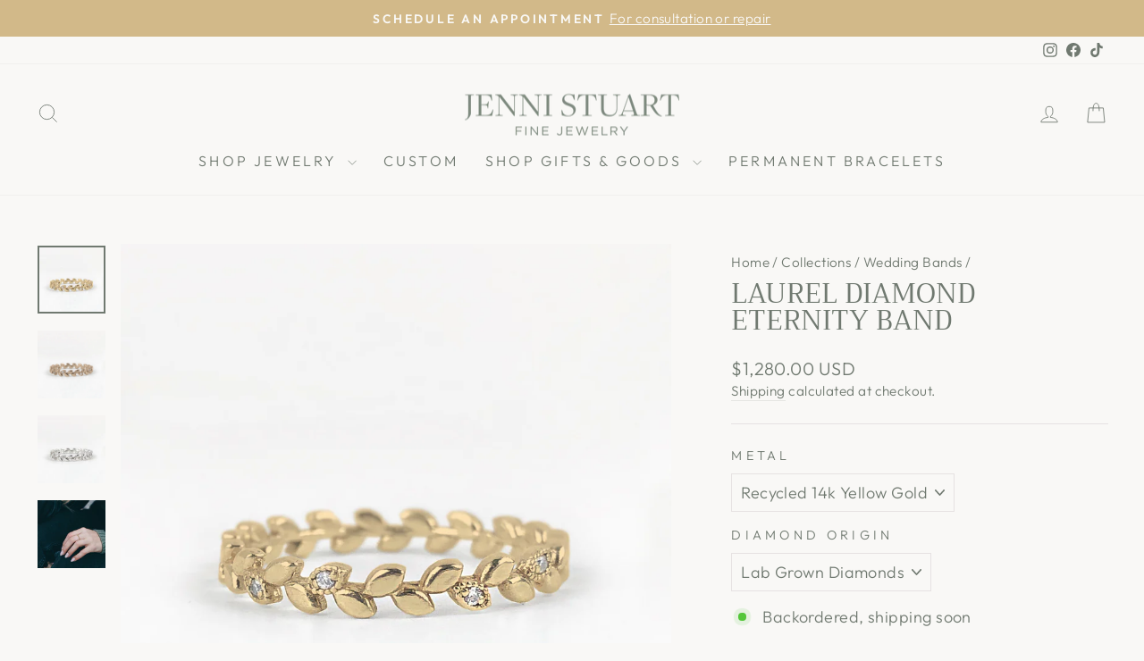

--- FILE ---
content_type: text/html; charset=utf-8
request_url: https://jennistuart.com/collections/wedding-bands/products/laurel-diamond-eternity-band
body_size: 37906
content:
<!doctype html>
<html class="no-js" lang="en" dir="ltr">
<head>
  <meta charset="utf-8">
  <meta http-equiv="X-UA-Compatible" content="IE=edge,chrome=1">
  <meta name="viewport" content="width=device-width,initial-scale=1">
  <meta name="theme-color" content="#707970">
  <link rel="canonical" href="https://jennistuart.com/products/laurel-diamond-eternity-band">
  <link rel="preconnect" href="https://cdn.shopify.com" crossorigin>
  <link rel="preconnect" href="https://fonts.shopifycdn.com" crossorigin>
  <link rel="dns-prefetch" href="https://productreviews.shopifycdn.com">
  <link rel="dns-prefetch" href="https://ajax.googleapis.com">
  <link rel="dns-prefetch" href="https://maps.googleapis.com">
  <link rel="dns-prefetch" href="https://maps.gstatic.com"><link rel="shortcut icon" href="//jennistuart.com/cdn/shop/files/android-chrome-512x512_32x32.png?v=1711409236" type="image/png" /><title>Laurel Diamond Eternity Band
&ndash; Jenni Stuart Fine Jewelry
</title>
<meta name="description" content="I love this band in a stack, it&#39;s a delightful balance of organic inspiration and symmetrical geometry. A sprinkle of 1mm diamonds adds some sparkle, and they&#39;re spread throughout the band so you&#39;re always seeing some diamond - even as the band spins on your hand. Details Made in solid 14k gold or platinum, all 100% re"><meta property="og:site_name" content="Jenni Stuart Fine Jewelry">
  <meta property="og:url" content="https://jennistuart.com/products/laurel-diamond-eternity-band">
  <meta property="og:title" content="Laurel Diamond Eternity Band">
  <meta property="og:type" content="product">
  <meta property="og:description" content="I love this band in a stack, it&#39;s a delightful balance of organic inspiration and symmetrical geometry. A sprinkle of 1mm diamonds adds some sparkle, and they&#39;re spread throughout the band so you&#39;re always seeing some diamond - even as the band spins on your hand. Details Made in solid 14k gold or platinum, all 100% re"><meta property="og:image" content="http://jennistuart.com/cdn/shop/products/laurel-band-yellow1.png?v=1550867189">
    <meta property="og:image:secure_url" content="https://jennistuart.com/cdn/shop/products/laurel-band-yellow1.png?v=1550867189">
    <meta property="og:image:width" content="1333">
    <meta property="og:image:height" content="1333"><meta name="twitter:site" content="@">
  <meta name="twitter:card" content="summary_large_image">
  <meta name="twitter:title" content="Laurel Diamond Eternity Band">
  <meta name="twitter:description" content="I love this band in a stack, it&#39;s a delightful balance of organic inspiration and symmetrical geometry. A sprinkle of 1mm diamonds adds some sparkle, and they&#39;re spread throughout the band so you&#39;re always seeing some diamond - even as the band spins on your hand. Details Made in solid 14k gold or platinum, all 100% re">
<style data-shopify>@font-face {
  font-family: Trirong;
  font-weight: 400;
  font-style: normal;
  font-display: swap;
  src: url("//jennistuart.com/cdn/fonts/trirong/trirong_n4.46b40419aaa69bf77077c3108d75dad5a0318d4b.woff2") format("woff2"),
       url("//jennistuart.com/cdn/fonts/trirong/trirong_n4.97753898e63cd7e164ad614681eba2c7fe577190.woff") format("woff");
}

  @font-face {
  font-family: Outfit;
  font-weight: 300;
  font-style: normal;
  font-display: swap;
  src: url("//jennistuart.com/cdn/fonts/outfit/outfit_n3.8c97ae4c4fac7c2ea467a6dc784857f4de7e0e37.woff2") format("woff2"),
       url("//jennistuart.com/cdn/fonts/outfit/outfit_n3.b50a189ccde91f9bceee88f207c18c09f0b62a7b.woff") format("woff");
}


  @font-face {
  font-family: Outfit;
  font-weight: 600;
  font-style: normal;
  font-display: swap;
  src: url("//jennistuart.com/cdn/fonts/outfit/outfit_n6.dfcbaa80187851df2e8384061616a8eaa1702fdc.woff2") format("woff2"),
       url("//jennistuart.com/cdn/fonts/outfit/outfit_n6.88384e9fc3e36038624caccb938f24ea8008a91d.woff") format("woff");
}

  
  
</style><link href="//jennistuart.com/cdn/shop/t/10/assets/theme.css?v=150307615916162102711745377347" rel="stylesheet" type="text/css" media="all" />
<style data-shopify>:root {
    --typeHeaderPrimary: Trirong;
    --typeHeaderFallback: serif;
    --typeHeaderSize: 36px;
    --typeHeaderWeight: 400;
    --typeHeaderLineHeight: 1;
    --typeHeaderSpacing: 0.0em;

    --typeBasePrimary:Outfit;
    --typeBaseFallback:sans-serif;
    --typeBaseSize: 18px;
    --typeBaseWeight: 300;
    --typeBaseSpacing: 0.025em;
    --typeBaseLineHeight: 1.4;
    --typeBaselineHeightMinus01: 1.3;

    --typeCollectionTitle: 20px;

    --iconWeight: 2px;
    --iconLinecaps: miter;

    
        --buttonRadius: 0;
    

    --colorGridOverlayOpacity: 0.06;
    }

    .placeholder-content {
    background-image: linear-gradient(100deg, #f9f8f6 40%, #f3f1ed 63%, #f9f8f6 79%);
    }</style><script>
    document.documentElement.className = document.documentElement.className.replace('no-js', 'js');

    window.theme = window.theme || {};
    theme.routes = {
      home: "/",
      cart: "/cart.js",
      cartPage: "/cart",
      cartAdd: "/cart/add.js",
      cartChange: "/cart/change.js",
      search: "/search",
      predictiveSearch: "/search/suggest"
    };
    theme.strings = {
      soldOut: "Sold Out",
      unavailable: "Unavailable",
      inStockLabel: "In stock, ready to ship",
      oneStockLabel: "Low stock - [count] item left",
      otherStockLabel: "Low stock - [count] items left",
      willNotShipUntil: "Ready to ship [date]",
      willBeInStockAfter: "Back in stock [date]",
      waitingForStock: "Backordered, shipping soon",
      savePrice: "Save [saved_amount]",
      cartEmpty: "Your cart is currently empty.",
      cartTermsConfirmation: "You must agree with the terms and conditions of sales to check out",
      searchCollections: "Collections",
      searchPages: "Pages",
      searchArticles: "Articles",
      productFrom: "from ",
      maxQuantity: "You can only have [quantity] of [title] in your cart."
    };
    theme.settings = {
      cartType: "drawer",
      isCustomerTemplate: false,
      moneyFormat: "${{amount}}",
      saveType: "dollar",
      productImageSize: "square",
      productImageCover: true,
      predictiveSearch: true,
      predictiveSearchType: null,
      predictiveSearchVendor: false,
      predictiveSearchPrice: false,
      quickView: false,
      themeName: 'Impulse',
      themeVersion: "7.4.1"
    };
  </script>

  <script>window.performance && window.performance.mark && window.performance.mark('shopify.content_for_header.start');</script><meta name="google-site-verification" content="Jlbq_rsKTTGxmhGlkC-fh5xh4-NbzVMUo5yYPp40kU8">
<meta id="shopify-digital-wallet" name="shopify-digital-wallet" content="/23947813/digital_wallets/dialog">
<meta name="shopify-checkout-api-token" content="eaee1124dee48164ab1b43dca98fd8e8">
<meta id="in-context-paypal-metadata" data-shop-id="23947813" data-venmo-supported="false" data-environment="production" data-locale="en_US" data-paypal-v4="true" data-currency="USD">
<link rel="alternate" type="application/json+oembed" href="https://jennistuart.com/products/laurel-diamond-eternity-band.oembed">
<script async="async" src="/checkouts/internal/preloads.js?locale=en-US"></script>
<link rel="preconnect" href="https://shop.app" crossorigin="anonymous">
<script async="async" src="https://shop.app/checkouts/internal/preloads.js?locale=en-US&shop_id=23947813" crossorigin="anonymous"></script>
<script id="apple-pay-shop-capabilities" type="application/json">{"shopId":23947813,"countryCode":"US","currencyCode":"USD","merchantCapabilities":["supports3DS"],"merchantId":"gid:\/\/shopify\/Shop\/23947813","merchantName":"Jenni Stuart Fine Jewelry","requiredBillingContactFields":["postalAddress","email","phone"],"requiredShippingContactFields":["postalAddress","email","phone"],"shippingType":"shipping","supportedNetworks":["visa","masterCard","amex","discover","elo","jcb"],"total":{"type":"pending","label":"Jenni Stuart Fine Jewelry","amount":"1.00"},"shopifyPaymentsEnabled":true,"supportsSubscriptions":true}</script>
<script id="shopify-features" type="application/json">{"accessToken":"eaee1124dee48164ab1b43dca98fd8e8","betas":["rich-media-storefront-analytics"],"domain":"jennistuart.com","predictiveSearch":true,"shopId":23947813,"locale":"en"}</script>
<script>var Shopify = Shopify || {};
Shopify.shop = "jennistuart.myshopify.com";
Shopify.locale = "en";
Shopify.currency = {"active":"USD","rate":"1.0"};
Shopify.country = "US";
Shopify.theme = {"name":"Impulse","id":135301431472,"schema_name":"Impulse","schema_version":"7.4.1","theme_store_id":857,"role":"main"};
Shopify.theme.handle = "null";
Shopify.theme.style = {"id":null,"handle":null};
Shopify.cdnHost = "jennistuart.com/cdn";
Shopify.routes = Shopify.routes || {};
Shopify.routes.root = "/";</script>
<script type="module">!function(o){(o.Shopify=o.Shopify||{}).modules=!0}(window);</script>
<script>!function(o){function n(){var o=[];function n(){o.push(Array.prototype.slice.apply(arguments))}return n.q=o,n}var t=o.Shopify=o.Shopify||{};t.loadFeatures=n(),t.autoloadFeatures=n()}(window);</script>
<script>
  window.ShopifyPay = window.ShopifyPay || {};
  window.ShopifyPay.apiHost = "shop.app\/pay";
  window.ShopifyPay.redirectState = null;
</script>
<script id="shop-js-analytics" type="application/json">{"pageType":"product"}</script>
<script defer="defer" async type="module" src="//jennistuart.com/cdn/shopifycloud/shop-js/modules/v2/client.init-shop-cart-sync_CG-L-Qzi.en.esm.js"></script>
<script defer="defer" async type="module" src="//jennistuart.com/cdn/shopifycloud/shop-js/modules/v2/chunk.common_B8yXDTDb.esm.js"></script>
<script type="module">
  await import("//jennistuart.com/cdn/shopifycloud/shop-js/modules/v2/client.init-shop-cart-sync_CG-L-Qzi.en.esm.js");
await import("//jennistuart.com/cdn/shopifycloud/shop-js/modules/v2/chunk.common_B8yXDTDb.esm.js");

  window.Shopify.SignInWithShop?.initShopCartSync?.({"fedCMEnabled":true,"windoidEnabled":true});

</script>
<script defer="defer" async type="module" src="//jennistuart.com/cdn/shopifycloud/shop-js/modules/v2/client.payment-terms_BFsudFhJ.en.esm.js"></script>
<script defer="defer" async type="module" src="//jennistuart.com/cdn/shopifycloud/shop-js/modules/v2/chunk.common_B8yXDTDb.esm.js"></script>
<script defer="defer" async type="module" src="//jennistuart.com/cdn/shopifycloud/shop-js/modules/v2/chunk.modal_dvVUSHam.esm.js"></script>
<script type="module">
  await import("//jennistuart.com/cdn/shopifycloud/shop-js/modules/v2/client.payment-terms_BFsudFhJ.en.esm.js");
await import("//jennistuart.com/cdn/shopifycloud/shop-js/modules/v2/chunk.common_B8yXDTDb.esm.js");
await import("//jennistuart.com/cdn/shopifycloud/shop-js/modules/v2/chunk.modal_dvVUSHam.esm.js");

  
</script>
<script>
  window.Shopify = window.Shopify || {};
  if (!window.Shopify.featureAssets) window.Shopify.featureAssets = {};
  window.Shopify.featureAssets['shop-js'] = {"shop-cart-sync":["modules/v2/client.shop-cart-sync_C7TtgCZT.en.esm.js","modules/v2/chunk.common_B8yXDTDb.esm.js"],"shop-button":["modules/v2/client.shop-button_aOcg-RjH.en.esm.js","modules/v2/chunk.common_B8yXDTDb.esm.js"],"init-shop-email-lookup-coordinator":["modules/v2/client.init-shop-email-lookup-coordinator_D-37GF_a.en.esm.js","modules/v2/chunk.common_B8yXDTDb.esm.js"],"init-fed-cm":["modules/v2/client.init-fed-cm_DGh7x7ZX.en.esm.js","modules/v2/chunk.common_B8yXDTDb.esm.js"],"init-windoid":["modules/v2/client.init-windoid_C5PxDKWE.en.esm.js","modules/v2/chunk.common_B8yXDTDb.esm.js"],"shop-toast-manager":["modules/v2/client.shop-toast-manager_BmSBWum3.en.esm.js","modules/v2/chunk.common_B8yXDTDb.esm.js"],"shop-cash-offers":["modules/v2/client.shop-cash-offers_DkchToOx.en.esm.js","modules/v2/chunk.common_B8yXDTDb.esm.js","modules/v2/chunk.modal_dvVUSHam.esm.js"],"init-shop-cart-sync":["modules/v2/client.init-shop-cart-sync_CG-L-Qzi.en.esm.js","modules/v2/chunk.common_B8yXDTDb.esm.js"],"avatar":["modules/v2/client.avatar_BTnouDA3.en.esm.js"],"shop-login-button":["modules/v2/client.shop-login-button_DrVPCwAQ.en.esm.js","modules/v2/chunk.common_B8yXDTDb.esm.js","modules/v2/chunk.modal_dvVUSHam.esm.js"],"pay-button":["modules/v2/client.pay-button_Cw45D1uM.en.esm.js","modules/v2/chunk.common_B8yXDTDb.esm.js"],"init-customer-accounts":["modules/v2/client.init-customer-accounts_BNYsaOzg.en.esm.js","modules/v2/client.shop-login-button_DrVPCwAQ.en.esm.js","modules/v2/chunk.common_B8yXDTDb.esm.js","modules/v2/chunk.modal_dvVUSHam.esm.js"],"checkout-modal":["modules/v2/client.checkout-modal_NoX7b1qq.en.esm.js","modules/v2/chunk.common_B8yXDTDb.esm.js","modules/v2/chunk.modal_dvVUSHam.esm.js"],"init-customer-accounts-sign-up":["modules/v2/client.init-customer-accounts-sign-up_pIEGEpjr.en.esm.js","modules/v2/client.shop-login-button_DrVPCwAQ.en.esm.js","modules/v2/chunk.common_B8yXDTDb.esm.js","modules/v2/chunk.modal_dvVUSHam.esm.js"],"init-shop-for-new-customer-accounts":["modules/v2/client.init-shop-for-new-customer-accounts_BIu2e6le.en.esm.js","modules/v2/client.shop-login-button_DrVPCwAQ.en.esm.js","modules/v2/chunk.common_B8yXDTDb.esm.js","modules/v2/chunk.modal_dvVUSHam.esm.js"],"shop-follow-button":["modules/v2/client.shop-follow-button_B6YY9G4U.en.esm.js","modules/v2/chunk.common_B8yXDTDb.esm.js","modules/v2/chunk.modal_dvVUSHam.esm.js"],"lead-capture":["modules/v2/client.lead-capture_o2hOda6W.en.esm.js","modules/v2/chunk.common_B8yXDTDb.esm.js","modules/v2/chunk.modal_dvVUSHam.esm.js"],"shop-login":["modules/v2/client.shop-login_DA8-MZ-E.en.esm.js","modules/v2/chunk.common_B8yXDTDb.esm.js","modules/v2/chunk.modal_dvVUSHam.esm.js"],"payment-terms":["modules/v2/client.payment-terms_BFsudFhJ.en.esm.js","modules/v2/chunk.common_B8yXDTDb.esm.js","modules/v2/chunk.modal_dvVUSHam.esm.js"]};
</script>
<script>(function() {
  var isLoaded = false;
  function asyncLoad() {
    if (isLoaded) return;
    isLoaded = true;
    var urls = ["\/\/shopify.privy.com\/widget.js?shop=jennistuart.myshopify.com","https:\/\/chimpstatic.com\/mcjs-connected\/js\/users\/e992d2b54fcc23dc2619047ea\/83c4298c5c8b49805cfea279e.js?shop=jennistuart.myshopify.com","https:\/\/shopify.covet.pics\/covet-pics-widget-inject.js?shop=jennistuart.myshopify.com","https:\/\/chimpstatic.com\/mcjs-connected\/js\/users\/e992d2b54fcc23dc2619047ea\/8c12df2e74462b761b166b515.js?shop=jennistuart.myshopify.com","https:\/\/storage.nfcube.com\/instafeed-f515192c4fc8a4b47869dc8031903be3.js?shop=jennistuart.myshopify.com"];
    for (var i = 0; i < urls.length; i++) {
      var s = document.createElement('script');
      s.type = 'text/javascript';
      s.async = true;
      s.src = urls[i];
      var x = document.getElementsByTagName('script')[0];
      x.parentNode.insertBefore(s, x);
    }
  };
  if(window.attachEvent) {
    window.attachEvent('onload', asyncLoad);
  } else {
    window.addEventListener('load', asyncLoad, false);
  }
})();</script>
<script id="__st">var __st={"a":23947813,"offset":-18000,"reqid":"558ab30d-30d9-4fb0-a425-7ade8476f6dd-1767997505","pageurl":"jennistuart.com\/collections\/wedding-bands\/products\/laurel-diamond-eternity-band","u":"8548137e8955","p":"product","rtyp":"product","rid":2112169214011};</script>
<script>window.ShopifyPaypalV4VisibilityTracking = true;</script>
<script id="captcha-bootstrap">!function(){'use strict';const t='contact',e='account',n='new_comment',o=[[t,t],['blogs',n],['comments',n],[t,'customer']],c=[[e,'customer_login'],[e,'guest_login'],[e,'recover_customer_password'],[e,'create_customer']],r=t=>t.map((([t,e])=>`form[action*='/${t}']:not([data-nocaptcha='true']) input[name='form_type'][value='${e}']`)).join(','),a=t=>()=>t?[...document.querySelectorAll(t)].map((t=>t.form)):[];function s(){const t=[...o],e=r(t);return a(e)}const i='password',u='form_key',d=['recaptcha-v3-token','g-recaptcha-response','h-captcha-response',i],f=()=>{try{return window.sessionStorage}catch{return}},m='__shopify_v',_=t=>t.elements[u];function p(t,e,n=!1){try{const o=window.sessionStorage,c=JSON.parse(o.getItem(e)),{data:r}=function(t){const{data:e,action:n}=t;return t[m]||n?{data:e,action:n}:{data:t,action:n}}(c);for(const[e,n]of Object.entries(r))t.elements[e]&&(t.elements[e].value=n);n&&o.removeItem(e)}catch(o){console.error('form repopulation failed',{error:o})}}const l='form_type',E='cptcha';function T(t){t.dataset[E]=!0}const w=window,h=w.document,L='Shopify',v='ce_forms',y='captcha';let A=!1;((t,e)=>{const n=(g='f06e6c50-85a8-45c8-87d0-21a2b65856fe',I='https://cdn.shopify.com/shopifycloud/storefront-forms-hcaptcha/ce_storefront_forms_captcha_hcaptcha.v1.5.2.iife.js',D={infoText:'Protected by hCaptcha',privacyText:'Privacy',termsText:'Terms'},(t,e,n)=>{const o=w[L][v],c=o.bindForm;if(c)return c(t,g,e,D).then(n);var r;o.q.push([[t,g,e,D],n]),r=I,A||(h.body.append(Object.assign(h.createElement('script'),{id:'captcha-provider',async:!0,src:r})),A=!0)});var g,I,D;w[L]=w[L]||{},w[L][v]=w[L][v]||{},w[L][v].q=[],w[L][y]=w[L][y]||{},w[L][y].protect=function(t,e){n(t,void 0,e),T(t)},Object.freeze(w[L][y]),function(t,e,n,w,h,L){const[v,y,A,g]=function(t,e,n){const i=e?o:[],u=t?c:[],d=[...i,...u],f=r(d),m=r(i),_=r(d.filter((([t,e])=>n.includes(e))));return[a(f),a(m),a(_),s()]}(w,h,L),I=t=>{const e=t.target;return e instanceof HTMLFormElement?e:e&&e.form},D=t=>v().includes(t);t.addEventListener('submit',(t=>{const e=I(t);if(!e)return;const n=D(e)&&!e.dataset.hcaptchaBound&&!e.dataset.recaptchaBound,o=_(e),c=g().includes(e)&&(!o||!o.value);(n||c)&&t.preventDefault(),c&&!n&&(function(t){try{if(!f())return;!function(t){const e=f();if(!e)return;const n=_(t);if(!n)return;const o=n.value;o&&e.removeItem(o)}(t);const e=Array.from(Array(32),(()=>Math.random().toString(36)[2])).join('');!function(t,e){_(t)||t.append(Object.assign(document.createElement('input'),{type:'hidden',name:u})),t.elements[u].value=e}(t,e),function(t,e){const n=f();if(!n)return;const o=[...t.querySelectorAll(`input[type='${i}']`)].map((({name:t})=>t)),c=[...d,...o],r={};for(const[a,s]of new FormData(t).entries())c.includes(a)||(r[a]=s);n.setItem(e,JSON.stringify({[m]:1,action:t.action,data:r}))}(t,e)}catch(e){console.error('failed to persist form',e)}}(e),e.submit())}));const S=(t,e)=>{t&&!t.dataset[E]&&(n(t,e.some((e=>e===t))),T(t))};for(const o of['focusin','change'])t.addEventListener(o,(t=>{const e=I(t);D(e)&&S(e,y())}));const B=e.get('form_key'),M=e.get(l),P=B&&M;t.addEventListener('DOMContentLoaded',(()=>{const t=y();if(P)for(const e of t)e.elements[l].value===M&&p(e,B);[...new Set([...A(),...v().filter((t=>'true'===t.dataset.shopifyCaptcha))])].forEach((e=>S(e,t)))}))}(h,new URLSearchParams(w.location.search),n,t,e,['guest_login'])})(!0,!0)}();</script>
<script integrity="sha256-4kQ18oKyAcykRKYeNunJcIwy7WH5gtpwJnB7kiuLZ1E=" data-source-attribution="shopify.loadfeatures" defer="defer" src="//jennistuart.com/cdn/shopifycloud/storefront/assets/storefront/load_feature-a0a9edcb.js" crossorigin="anonymous"></script>
<script crossorigin="anonymous" defer="defer" src="//jennistuart.com/cdn/shopifycloud/storefront/assets/shopify_pay/storefront-65b4c6d7.js?v=20250812"></script>
<script data-source-attribution="shopify.dynamic_checkout.dynamic.init">var Shopify=Shopify||{};Shopify.PaymentButton=Shopify.PaymentButton||{isStorefrontPortableWallets:!0,init:function(){window.Shopify.PaymentButton.init=function(){};var t=document.createElement("script");t.src="https://jennistuart.com/cdn/shopifycloud/portable-wallets/latest/portable-wallets.en.js",t.type="module",document.head.appendChild(t)}};
</script>
<script data-source-attribution="shopify.dynamic_checkout.buyer_consent">
  function portableWalletsHideBuyerConsent(e){var t=document.getElementById("shopify-buyer-consent"),n=document.getElementById("shopify-subscription-policy-button");t&&n&&(t.classList.add("hidden"),t.setAttribute("aria-hidden","true"),n.removeEventListener("click",e))}function portableWalletsShowBuyerConsent(e){var t=document.getElementById("shopify-buyer-consent"),n=document.getElementById("shopify-subscription-policy-button");t&&n&&(t.classList.remove("hidden"),t.removeAttribute("aria-hidden"),n.addEventListener("click",e))}window.Shopify?.PaymentButton&&(window.Shopify.PaymentButton.hideBuyerConsent=portableWalletsHideBuyerConsent,window.Shopify.PaymentButton.showBuyerConsent=portableWalletsShowBuyerConsent);
</script>
<script data-source-attribution="shopify.dynamic_checkout.cart.bootstrap">document.addEventListener("DOMContentLoaded",(function(){function t(){return document.querySelector("shopify-accelerated-checkout-cart, shopify-accelerated-checkout")}if(t())Shopify.PaymentButton.init();else{new MutationObserver((function(e,n){t()&&(Shopify.PaymentButton.init(),n.disconnect())})).observe(document.body,{childList:!0,subtree:!0})}}));
</script>
<link id="shopify-accelerated-checkout-styles" rel="stylesheet" media="screen" href="https://jennistuart.com/cdn/shopifycloud/portable-wallets/latest/accelerated-checkout-backwards-compat.css" crossorigin="anonymous">
<style id="shopify-accelerated-checkout-cart">
        #shopify-buyer-consent {
  margin-top: 1em;
  display: inline-block;
  width: 100%;
}

#shopify-buyer-consent.hidden {
  display: none;
}

#shopify-subscription-policy-button {
  background: none;
  border: none;
  padding: 0;
  text-decoration: underline;
  font-size: inherit;
  cursor: pointer;
}

#shopify-subscription-policy-button::before {
  box-shadow: none;
}

      </style>

<script>window.performance && window.performance.mark && window.performance.mark('shopify.content_for_header.end');</script>

  <script src="//jennistuart.com/cdn/shop/t/10/assets/vendor-scripts-v11.js" defer="defer"></script><script src="//jennistuart.com/cdn/shop/t/10/assets/theme.js?v=136904160527539270741710698477" defer="defer"></script>
<!-- BEGIN app block: shopify://apps/storeify-request-a-quote/blocks/embed-app/dac9aba2-251e-4c25-abc3-9fc57dbf7885 -->
  
  
  <style type="text/css" id="ify-style-remove">
  
  
  </style>
  <style type="text/css">.ify-hide{display:none;}</style>
  <link rel="preload" href="https://cdn.shopify.com/extensions/019ba141-c096-7c89-8219-5dfc7d202f06/storeify-request-a-quote-78/assets/storeify-requestaquote-styles.css" as="style">
  <link href="//cdn.shopify.com/extensions/019ba141-c096-7c89-8219-5dfc7d202f06/storeify-request-a-quote-78/assets/storeify-requestaquote-styles.css" rel="stylesheet" type="text/css" media="all" />
  <script type="text/javascript">
    var storeifyRequestaquote = storeifyRequestaquote || {};
    storeifyRequestaquote.app_enable = ; 
    storeifyRequestaquote.locale = "en";
    storeifyRequestaquote.shop_domain = "jennistuart.com";
    storeifyRequestaquote.shop_url = "https:\/\/jennistuart.com";
    
      storeifyRequestaquote.product = {
        id:2112169214011,
        available:true,
        title:"Laurel Diamond Eternity Band",
        handle:"laurel-diamond-eternity-band",
        price:128000,
        price_max:206000,
        price_min:128000,
        price_varies:true,
        tags:["_tab_customization-custom-design","_tab_warranty-adjustments-resizing","Fine Jewelry"],
        type:"Rings",
        vendor:"Jenni Stuart Fine Jewelry",
        handle:"laurel-diamond-eternity-band",
        variants_count:8,
      };

      storeifyRequestaquote.product.options = [{"name":"Metal","position":1,"values":["Recycled 14k Yellow Gold","Recycled 14K White Gold","Recycled 14K Rose Gold","Recycled Platinum 950"]},{"name":"Diamond Origin","position":2,"values":["Lab Grown Diamonds","Natural Diamonds"]}];
      
      storeifyRequestaquote.product.collection = [310691528880,13592100894,310691659952,17285349406,23734157342];
    
    
    

    storeifyRequestaquote.page = {
    type : 'product',
    path : '/collections/wedding-bands/products/laurel-diamond-eternity-band',
    };
    storeifyRequestaquote.money_format = '${{amount}}';
    storeifyRequestaquote.storeify_requestaquote_json = "/apps/request-a-quote/params";
    storeifyRequestaquote.root_url = '/';
    
    
      storeifyRequestaquote.show_input_price = 0;
    
    storeifyRequestaquote.hide_variants_outofstock = ;
     
    storeifyRequestaquote.search_product = 0;
     
    storeifyRequestaquote.btn_cart_to_quote = 0;
    storeifyRequestaquote.callbackTracking = function(data){  };
    storeifyRequestaquote.gtmId = "";
  </script>

  

  

  
  
  
  
  
  
  <style type="text/css">
    .storeify-table-product .p-hide,.storeify-table-product .span-sku,.storeify-table-product .span-variant,.storeify-table-product .your-price-item,.old-price-item,.storeify-table-product .p-yourprice,.storeify-table-product .p-oldprice,.storeify-table-product .p-qty{display: none;}
    @media print {
        .storeify-table-product .p-hide,.storeify-table-product .span-sku,.storeify-table-product .span-variant,.storeify-table-product .your-price-item,.old-price-item,.storeify-table-product .p-yourprice,.storeify-table-product .p-oldprice,.storeify-table-product .p-qty{display: none;}
    }
  </style>
  
  
  <style type="text/css"></style>
  

  <!-- ======================    Footer   ==========================  -->

  
  
  
  
  
  
  
  <script src="/js/stores/jennistuart.myshopify.com/storeify-requestaquote-params.js?v=" defer></script>
  
  <script src="https://cdn.shopify.com/extensions/019ba141-c096-7c89-8219-5dfc7d202f06/storeify-request-a-quote-78/assets/storeify-requestaquote-v2-mode-1.js" defer></script>
  
  <!--end status-->


<!-- END app block --><script src="https://cdn.shopify.com/extensions/019b92df-1966-750c-943d-a8ced4b05ac2/option-cli3-369/assets/gpomain.js" type="text/javascript" defer="defer"></script>
<link href="https://monorail-edge.shopifysvc.com" rel="dns-prefetch">
<script>(function(){if ("sendBeacon" in navigator && "performance" in window) {try {var session_token_from_headers = performance.getEntriesByType('navigation')[0].serverTiming.find(x => x.name == '_s').description;} catch {var session_token_from_headers = undefined;}var session_cookie_matches = document.cookie.match(/_shopify_s=([^;]*)/);var session_token_from_cookie = session_cookie_matches && session_cookie_matches.length === 2 ? session_cookie_matches[1] : "";var session_token = session_token_from_headers || session_token_from_cookie || "";function handle_abandonment_event(e) {var entries = performance.getEntries().filter(function(entry) {return /monorail-edge.shopifysvc.com/.test(entry.name);});if (!window.abandonment_tracked && entries.length === 0) {window.abandonment_tracked = true;var currentMs = Date.now();var navigation_start = performance.timing.navigationStart;var payload = {shop_id: 23947813,url: window.location.href,navigation_start,duration: currentMs - navigation_start,session_token,page_type: "product"};window.navigator.sendBeacon("https://monorail-edge.shopifysvc.com/v1/produce", JSON.stringify({schema_id: "online_store_buyer_site_abandonment/1.1",payload: payload,metadata: {event_created_at_ms: currentMs,event_sent_at_ms: currentMs}}));}}window.addEventListener('pagehide', handle_abandonment_event);}}());</script>
<script id="web-pixels-manager-setup">(function e(e,d,r,n,o){if(void 0===o&&(o={}),!Boolean(null===(a=null===(i=window.Shopify)||void 0===i?void 0:i.analytics)||void 0===a?void 0:a.replayQueue)){var i,a;window.Shopify=window.Shopify||{};var t=window.Shopify;t.analytics=t.analytics||{};var s=t.analytics;s.replayQueue=[],s.publish=function(e,d,r){return s.replayQueue.push([e,d,r]),!0};try{self.performance.mark("wpm:start")}catch(e){}var l=function(){var e={modern:/Edge?\/(1{2}[4-9]|1[2-9]\d|[2-9]\d{2}|\d{4,})\.\d+(\.\d+|)|Firefox\/(1{2}[4-9]|1[2-9]\d|[2-9]\d{2}|\d{4,})\.\d+(\.\d+|)|Chrom(ium|e)\/(9{2}|\d{3,})\.\d+(\.\d+|)|(Maci|X1{2}).+ Version\/(15\.\d+|(1[6-9]|[2-9]\d|\d{3,})\.\d+)([,.]\d+|)( \(\w+\)|)( Mobile\/\w+|) Safari\/|Chrome.+OPR\/(9{2}|\d{3,})\.\d+\.\d+|(CPU[ +]OS|iPhone[ +]OS|CPU[ +]iPhone|CPU IPhone OS|CPU iPad OS)[ +]+(15[._]\d+|(1[6-9]|[2-9]\d|\d{3,})[._]\d+)([._]\d+|)|Android:?[ /-](13[3-9]|1[4-9]\d|[2-9]\d{2}|\d{4,})(\.\d+|)(\.\d+|)|Android.+Firefox\/(13[5-9]|1[4-9]\d|[2-9]\d{2}|\d{4,})\.\d+(\.\d+|)|Android.+Chrom(ium|e)\/(13[3-9]|1[4-9]\d|[2-9]\d{2}|\d{4,})\.\d+(\.\d+|)|SamsungBrowser\/([2-9]\d|\d{3,})\.\d+/,legacy:/Edge?\/(1[6-9]|[2-9]\d|\d{3,})\.\d+(\.\d+|)|Firefox\/(5[4-9]|[6-9]\d|\d{3,})\.\d+(\.\d+|)|Chrom(ium|e)\/(5[1-9]|[6-9]\d|\d{3,})\.\d+(\.\d+|)([\d.]+$|.*Safari\/(?![\d.]+ Edge\/[\d.]+$))|(Maci|X1{2}).+ Version\/(10\.\d+|(1[1-9]|[2-9]\d|\d{3,})\.\d+)([,.]\d+|)( \(\w+\)|)( Mobile\/\w+|) Safari\/|Chrome.+OPR\/(3[89]|[4-9]\d|\d{3,})\.\d+\.\d+|(CPU[ +]OS|iPhone[ +]OS|CPU[ +]iPhone|CPU IPhone OS|CPU iPad OS)[ +]+(10[._]\d+|(1[1-9]|[2-9]\d|\d{3,})[._]\d+)([._]\d+|)|Android:?[ /-](13[3-9]|1[4-9]\d|[2-9]\d{2}|\d{4,})(\.\d+|)(\.\d+|)|Mobile Safari.+OPR\/([89]\d|\d{3,})\.\d+\.\d+|Android.+Firefox\/(13[5-9]|1[4-9]\d|[2-9]\d{2}|\d{4,})\.\d+(\.\d+|)|Android.+Chrom(ium|e)\/(13[3-9]|1[4-9]\d|[2-9]\d{2}|\d{4,})\.\d+(\.\d+|)|Android.+(UC? ?Browser|UCWEB|U3)[ /]?(15\.([5-9]|\d{2,})|(1[6-9]|[2-9]\d|\d{3,})\.\d+)\.\d+|SamsungBrowser\/(5\.\d+|([6-9]|\d{2,})\.\d+)|Android.+MQ{2}Browser\/(14(\.(9|\d{2,})|)|(1[5-9]|[2-9]\d|\d{3,})(\.\d+|))(\.\d+|)|K[Aa][Ii]OS\/(3\.\d+|([4-9]|\d{2,})\.\d+)(\.\d+|)/},d=e.modern,r=e.legacy,n=navigator.userAgent;return n.match(d)?"modern":n.match(r)?"legacy":"unknown"}(),u="modern"===l?"modern":"legacy",c=(null!=n?n:{modern:"",legacy:""})[u],f=function(e){return[e.baseUrl,"/wpm","/b",e.hashVersion,"modern"===e.buildTarget?"m":"l",".js"].join("")}({baseUrl:d,hashVersion:r,buildTarget:u}),m=function(e){var d=e.version,r=e.bundleTarget,n=e.surface,o=e.pageUrl,i=e.monorailEndpoint;return{emit:function(e){var a=e.status,t=e.errorMsg,s=(new Date).getTime(),l=JSON.stringify({metadata:{event_sent_at_ms:s},events:[{schema_id:"web_pixels_manager_load/3.1",payload:{version:d,bundle_target:r,page_url:o,status:a,surface:n,error_msg:t},metadata:{event_created_at_ms:s}}]});if(!i)return console&&console.warn&&console.warn("[Web Pixels Manager] No Monorail endpoint provided, skipping logging."),!1;try{return self.navigator.sendBeacon.bind(self.navigator)(i,l)}catch(e){}var u=new XMLHttpRequest;try{return u.open("POST",i,!0),u.setRequestHeader("Content-Type","text/plain"),u.send(l),!0}catch(e){return console&&console.warn&&console.warn("[Web Pixels Manager] Got an unhandled error while logging to Monorail."),!1}}}}({version:r,bundleTarget:l,surface:e.surface,pageUrl:self.location.href,monorailEndpoint:e.monorailEndpoint});try{o.browserTarget=l,function(e){var d=e.src,r=e.async,n=void 0===r||r,o=e.onload,i=e.onerror,a=e.sri,t=e.scriptDataAttributes,s=void 0===t?{}:t,l=document.createElement("script"),u=document.querySelector("head"),c=document.querySelector("body");if(l.async=n,l.src=d,a&&(l.integrity=a,l.crossOrigin="anonymous"),s)for(var f in s)if(Object.prototype.hasOwnProperty.call(s,f))try{l.dataset[f]=s[f]}catch(e){}if(o&&l.addEventListener("load",o),i&&l.addEventListener("error",i),u)u.appendChild(l);else{if(!c)throw new Error("Did not find a head or body element to append the script");c.appendChild(l)}}({src:f,async:!0,onload:function(){if(!function(){var e,d;return Boolean(null===(d=null===(e=window.Shopify)||void 0===e?void 0:e.analytics)||void 0===d?void 0:d.initialized)}()){var d=window.webPixelsManager.init(e)||void 0;if(d){var r=window.Shopify.analytics;r.replayQueue.forEach((function(e){var r=e[0],n=e[1],o=e[2];d.publishCustomEvent(r,n,o)})),r.replayQueue=[],r.publish=d.publishCustomEvent,r.visitor=d.visitor,r.initialized=!0}}},onerror:function(){return m.emit({status:"failed",errorMsg:"".concat(f," has failed to load")})},sri:function(e){var d=/^sha384-[A-Za-z0-9+/=]+$/;return"string"==typeof e&&d.test(e)}(c)?c:"",scriptDataAttributes:o}),m.emit({status:"loading"})}catch(e){m.emit({status:"failed",errorMsg:(null==e?void 0:e.message)||"Unknown error"})}}})({shopId: 23947813,storefrontBaseUrl: "https://jennistuart.com",extensionsBaseUrl: "https://extensions.shopifycdn.com/cdn/shopifycloud/web-pixels-manager",monorailEndpoint: "https://monorail-edge.shopifysvc.com/unstable/produce_batch",surface: "storefront-renderer",enabledBetaFlags: ["2dca8a86","a0d5f9d2"],webPixelsConfigList: [{"id":"508068016","configuration":"{\"config\":\"{\\\"pixel_id\\\":\\\"GT-W6BGC5C\\\",\\\"target_country\\\":\\\"US\\\",\\\"gtag_events\\\":[{\\\"type\\\":\\\"purchase\\\",\\\"action_label\\\":\\\"MC-DSWR5GRX78\\\"},{\\\"type\\\":\\\"page_view\\\",\\\"action_label\\\":\\\"MC-DSWR5GRX78\\\"},{\\\"type\\\":\\\"view_item\\\",\\\"action_label\\\":\\\"MC-DSWR5GRX78\\\"}],\\\"enable_monitoring_mode\\\":false}\"}","eventPayloadVersion":"v1","runtimeContext":"OPEN","scriptVersion":"b2a88bafab3e21179ed38636efcd8a93","type":"APP","apiClientId":1780363,"privacyPurposes":[],"dataSharingAdjustments":{"protectedCustomerApprovalScopes":["read_customer_address","read_customer_email","read_customer_name","read_customer_personal_data","read_customer_phone"]}},{"id":"175276208","configuration":"{\"pixel_id\":\"316622388920830\",\"pixel_type\":\"facebook_pixel\",\"metaapp_system_user_token\":\"-\"}","eventPayloadVersion":"v1","runtimeContext":"OPEN","scriptVersion":"ca16bc87fe92b6042fbaa3acc2fbdaa6","type":"APP","apiClientId":2329312,"privacyPurposes":["ANALYTICS","MARKETING","SALE_OF_DATA"],"dataSharingAdjustments":{"protectedCustomerApprovalScopes":["read_customer_address","read_customer_email","read_customer_name","read_customer_personal_data","read_customer_phone"]}},{"id":"97550512","eventPayloadVersion":"v1","runtimeContext":"LAX","scriptVersion":"1","type":"CUSTOM","privacyPurposes":["ANALYTICS"],"name":"Google Analytics tag (migrated)"},{"id":"shopify-app-pixel","configuration":"{}","eventPayloadVersion":"v1","runtimeContext":"STRICT","scriptVersion":"0450","apiClientId":"shopify-pixel","type":"APP","privacyPurposes":["ANALYTICS","MARKETING"]},{"id":"shopify-custom-pixel","eventPayloadVersion":"v1","runtimeContext":"LAX","scriptVersion":"0450","apiClientId":"shopify-pixel","type":"CUSTOM","privacyPurposes":["ANALYTICS","MARKETING"]}],isMerchantRequest: false,initData: {"shop":{"name":"Jenni Stuart Fine Jewelry","paymentSettings":{"currencyCode":"USD"},"myshopifyDomain":"jennistuart.myshopify.com","countryCode":"US","storefrontUrl":"https:\/\/jennistuart.com"},"customer":null,"cart":null,"checkout":null,"productVariants":[{"price":{"amount":1280.0,"currencyCode":"USD"},"product":{"title":"Laurel Diamond Eternity Band","vendor":"Jenni Stuart Fine Jewelry","id":"2112169214011","untranslatedTitle":"Laurel Diamond Eternity Band","url":"\/products\/laurel-diamond-eternity-band","type":"Rings"},"id":"20353351286843","image":{"src":"\/\/jennistuart.com\/cdn\/shop\/products\/laurel-band-yellow1.png?v=1550867189"},"sku":"","title":"Recycled 14k Yellow Gold \/ Lab Grown Diamonds","untranslatedTitle":"Recycled 14k Yellow Gold \/ Lab Grown Diamonds"},{"price":{"amount":1580.0,"currencyCode":"USD"},"product":{"title":"Laurel Diamond Eternity Band","vendor":"Jenni Stuart Fine Jewelry","id":"2112169214011","untranslatedTitle":"Laurel Diamond Eternity Band","url":"\/products\/laurel-diamond-eternity-band","type":"Rings"},"id":"43705061081264","image":{"src":"\/\/jennistuart.com\/cdn\/shop\/products\/laurel-band-yellow1.png?v=1550867189"},"sku":"","title":"Recycled 14k Yellow Gold \/ Natural Diamonds","untranslatedTitle":"Recycled 14k Yellow Gold \/ Natural Diamonds"},{"price":{"amount":1280.0,"currencyCode":"USD"},"product":{"title":"Laurel Diamond Eternity Band","vendor":"Jenni Stuart Fine Jewelry","id":"2112169214011","untranslatedTitle":"Laurel Diamond Eternity Band","url":"\/products\/laurel-diamond-eternity-band","type":"Rings"},"id":"20353351319611","image":{"src":"\/\/jennistuart.com\/cdn\/shop\/products\/laurel-band-wp.png?v=1550867189"},"sku":"","title":"Recycled 14K White Gold \/ Lab Grown Diamonds","untranslatedTitle":"Recycled 14K White Gold \/ Lab Grown Diamonds"},{"price":{"amount":1580.0,"currencyCode":"USD"},"product":{"title":"Laurel Diamond Eternity Band","vendor":"Jenni Stuart Fine Jewelry","id":"2112169214011","untranslatedTitle":"Laurel Diamond Eternity Band","url":"\/products\/laurel-diamond-eternity-band","type":"Rings"},"id":"43705061114032","image":{"src":"\/\/jennistuart.com\/cdn\/shop\/products\/laurel-band-wp.png?v=1550867189"},"sku":"","title":"Recycled 14K White Gold \/ Natural Diamonds","untranslatedTitle":"Recycled 14K White Gold \/ Natural Diamonds"},{"price":{"amount":1280.0,"currencyCode":"USD"},"product":{"title":"Laurel Diamond Eternity Band","vendor":"Jenni Stuart Fine Jewelry","id":"2112169214011","untranslatedTitle":"Laurel Diamond Eternity Band","url":"\/products\/laurel-diamond-eternity-band","type":"Rings"},"id":"20353351352379","image":{"src":"\/\/jennistuart.com\/cdn\/shop\/products\/laurel-band-r.png?v=1550867189"},"sku":"","title":"Recycled 14K Rose Gold \/ Lab Grown Diamonds","untranslatedTitle":"Recycled 14K Rose Gold \/ Lab Grown Diamonds"},{"price":{"amount":1580.0,"currencyCode":"USD"},"product":{"title":"Laurel Diamond Eternity Band","vendor":"Jenni Stuart Fine Jewelry","id":"2112169214011","untranslatedTitle":"Laurel Diamond Eternity Band","url":"\/products\/laurel-diamond-eternity-band","type":"Rings"},"id":"43705061146800","image":{"src":"\/\/jennistuart.com\/cdn\/shop\/products\/laurel-band-r.png?v=1550867189"},"sku":"","title":"Recycled 14K Rose Gold \/ Natural Diamonds","untranslatedTitle":"Recycled 14K Rose Gold \/ Natural Diamonds"},{"price":{"amount":1560.0,"currencyCode":"USD"},"product":{"title":"Laurel Diamond Eternity Band","vendor":"Jenni Stuart Fine Jewelry","id":"2112169214011","untranslatedTitle":"Laurel Diamond Eternity Band","url":"\/products\/laurel-diamond-eternity-band","type":"Rings"},"id":"20353351385147","image":{"src":"\/\/jennistuart.com\/cdn\/shop\/products\/laurel-band-wp.png?v=1550867189"},"sku":"","title":"Recycled Platinum 950 \/ Lab Grown Diamonds","untranslatedTitle":"Recycled Platinum 950 \/ Lab Grown Diamonds"},{"price":{"amount":2060.0,"currencyCode":"USD"},"product":{"title":"Laurel Diamond Eternity Band","vendor":"Jenni Stuart Fine Jewelry","id":"2112169214011","untranslatedTitle":"Laurel Diamond Eternity Band","url":"\/products\/laurel-diamond-eternity-band","type":"Rings"},"id":"43705061179568","image":{"src":"\/\/jennistuart.com\/cdn\/shop\/products\/laurel-band-wp.png?v=1550867189"},"sku":"","title":"Recycled Platinum 950 \/ Natural Diamonds","untranslatedTitle":"Recycled Platinum 950 \/ Natural Diamonds"}],"purchasingCompany":null},},"https://jennistuart.com/cdn","7cecd0b6w90c54c6cpe92089d5m57a67346",{"modern":"","legacy":""},{"shopId":"23947813","storefrontBaseUrl":"https:\/\/jennistuart.com","extensionBaseUrl":"https:\/\/extensions.shopifycdn.com\/cdn\/shopifycloud\/web-pixels-manager","surface":"storefront-renderer","enabledBetaFlags":"[\"2dca8a86\", \"a0d5f9d2\"]","isMerchantRequest":"false","hashVersion":"7cecd0b6w90c54c6cpe92089d5m57a67346","publish":"custom","events":"[[\"page_viewed\",{}],[\"product_viewed\",{\"productVariant\":{\"price\":{\"amount\":1280.0,\"currencyCode\":\"USD\"},\"product\":{\"title\":\"Laurel Diamond Eternity Band\",\"vendor\":\"Jenni Stuart Fine Jewelry\",\"id\":\"2112169214011\",\"untranslatedTitle\":\"Laurel Diamond Eternity Band\",\"url\":\"\/products\/laurel-diamond-eternity-band\",\"type\":\"Rings\"},\"id\":\"20353351286843\",\"image\":{\"src\":\"\/\/jennistuart.com\/cdn\/shop\/products\/laurel-band-yellow1.png?v=1550867189\"},\"sku\":\"\",\"title\":\"Recycled 14k Yellow Gold \/ Lab Grown Diamonds\",\"untranslatedTitle\":\"Recycled 14k Yellow Gold \/ Lab Grown Diamonds\"}}]]"});</script><script>
  window.ShopifyAnalytics = window.ShopifyAnalytics || {};
  window.ShopifyAnalytics.meta = window.ShopifyAnalytics.meta || {};
  window.ShopifyAnalytics.meta.currency = 'USD';
  var meta = {"product":{"id":2112169214011,"gid":"gid:\/\/shopify\/Product\/2112169214011","vendor":"Jenni Stuart Fine Jewelry","type":"Rings","handle":"laurel-diamond-eternity-band","variants":[{"id":20353351286843,"price":128000,"name":"Laurel Diamond Eternity Band - Recycled 14k Yellow Gold \/ Lab Grown Diamonds","public_title":"Recycled 14k Yellow Gold \/ Lab Grown Diamonds","sku":""},{"id":43705061081264,"price":158000,"name":"Laurel Diamond Eternity Band - Recycled 14k Yellow Gold \/ Natural Diamonds","public_title":"Recycled 14k Yellow Gold \/ Natural Diamonds","sku":""},{"id":20353351319611,"price":128000,"name":"Laurel Diamond Eternity Band - Recycled 14K White Gold \/ Lab Grown Diamonds","public_title":"Recycled 14K White Gold \/ Lab Grown Diamonds","sku":""},{"id":43705061114032,"price":158000,"name":"Laurel Diamond Eternity Band - Recycled 14K White Gold \/ Natural Diamonds","public_title":"Recycled 14K White Gold \/ Natural Diamonds","sku":""},{"id":20353351352379,"price":128000,"name":"Laurel Diamond Eternity Band - Recycled 14K Rose Gold \/ Lab Grown Diamonds","public_title":"Recycled 14K Rose Gold \/ Lab Grown Diamonds","sku":""},{"id":43705061146800,"price":158000,"name":"Laurel Diamond Eternity Band - Recycled 14K Rose Gold \/ Natural Diamonds","public_title":"Recycled 14K Rose Gold \/ Natural Diamonds","sku":""},{"id":20353351385147,"price":156000,"name":"Laurel Diamond Eternity Band - Recycled Platinum 950 \/ Lab Grown Diamonds","public_title":"Recycled Platinum 950 \/ Lab Grown Diamonds","sku":""},{"id":43705061179568,"price":206000,"name":"Laurel Diamond Eternity Band - Recycled Platinum 950 \/ Natural Diamonds","public_title":"Recycled Platinum 950 \/ Natural Diamonds","sku":""}],"remote":false},"page":{"pageType":"product","resourceType":"product","resourceId":2112169214011,"requestId":"558ab30d-30d9-4fb0-a425-7ade8476f6dd-1767997505"}};
  for (var attr in meta) {
    window.ShopifyAnalytics.meta[attr] = meta[attr];
  }
</script>
<script class="analytics">
  (function () {
    var customDocumentWrite = function(content) {
      var jquery = null;

      if (window.jQuery) {
        jquery = window.jQuery;
      } else if (window.Checkout && window.Checkout.$) {
        jquery = window.Checkout.$;
      }

      if (jquery) {
        jquery('body').append(content);
      }
    };

    var hasLoggedConversion = function(token) {
      if (token) {
        return document.cookie.indexOf('loggedConversion=' + token) !== -1;
      }
      return false;
    }

    var setCookieIfConversion = function(token) {
      if (token) {
        var twoMonthsFromNow = new Date(Date.now());
        twoMonthsFromNow.setMonth(twoMonthsFromNow.getMonth() + 2);

        document.cookie = 'loggedConversion=' + token + '; expires=' + twoMonthsFromNow;
      }
    }

    var trekkie = window.ShopifyAnalytics.lib = window.trekkie = window.trekkie || [];
    if (trekkie.integrations) {
      return;
    }
    trekkie.methods = [
      'identify',
      'page',
      'ready',
      'track',
      'trackForm',
      'trackLink'
    ];
    trekkie.factory = function(method) {
      return function() {
        var args = Array.prototype.slice.call(arguments);
        args.unshift(method);
        trekkie.push(args);
        return trekkie;
      };
    };
    for (var i = 0; i < trekkie.methods.length; i++) {
      var key = trekkie.methods[i];
      trekkie[key] = trekkie.factory(key);
    }
    trekkie.load = function(config) {
      trekkie.config = config || {};
      trekkie.config.initialDocumentCookie = document.cookie;
      var first = document.getElementsByTagName('script')[0];
      var script = document.createElement('script');
      script.type = 'text/javascript';
      script.onerror = function(e) {
        var scriptFallback = document.createElement('script');
        scriptFallback.type = 'text/javascript';
        scriptFallback.onerror = function(error) {
                var Monorail = {
      produce: function produce(monorailDomain, schemaId, payload) {
        var currentMs = new Date().getTime();
        var event = {
          schema_id: schemaId,
          payload: payload,
          metadata: {
            event_created_at_ms: currentMs,
            event_sent_at_ms: currentMs
          }
        };
        return Monorail.sendRequest("https://" + monorailDomain + "/v1/produce", JSON.stringify(event));
      },
      sendRequest: function sendRequest(endpointUrl, payload) {
        // Try the sendBeacon API
        if (window && window.navigator && typeof window.navigator.sendBeacon === 'function' && typeof window.Blob === 'function' && !Monorail.isIos12()) {
          var blobData = new window.Blob([payload], {
            type: 'text/plain'
          });

          if (window.navigator.sendBeacon(endpointUrl, blobData)) {
            return true;
          } // sendBeacon was not successful

        } // XHR beacon

        var xhr = new XMLHttpRequest();

        try {
          xhr.open('POST', endpointUrl);
          xhr.setRequestHeader('Content-Type', 'text/plain');
          xhr.send(payload);
        } catch (e) {
          console.log(e);
        }

        return false;
      },
      isIos12: function isIos12() {
        return window.navigator.userAgent.lastIndexOf('iPhone; CPU iPhone OS 12_') !== -1 || window.navigator.userAgent.lastIndexOf('iPad; CPU OS 12_') !== -1;
      }
    };
    Monorail.produce('monorail-edge.shopifysvc.com',
      'trekkie_storefront_load_errors/1.1',
      {shop_id: 23947813,
      theme_id: 135301431472,
      app_name: "storefront",
      context_url: window.location.href,
      source_url: "//jennistuart.com/cdn/s/trekkie.storefront.05c509f133afcfb9f2a8aef7ef881fd109f9b92e.min.js"});

        };
        scriptFallback.async = true;
        scriptFallback.src = '//jennistuart.com/cdn/s/trekkie.storefront.05c509f133afcfb9f2a8aef7ef881fd109f9b92e.min.js';
        first.parentNode.insertBefore(scriptFallback, first);
      };
      script.async = true;
      script.src = '//jennistuart.com/cdn/s/trekkie.storefront.05c509f133afcfb9f2a8aef7ef881fd109f9b92e.min.js';
      first.parentNode.insertBefore(script, first);
    };
    trekkie.load(
      {"Trekkie":{"appName":"storefront","development":false,"defaultAttributes":{"shopId":23947813,"isMerchantRequest":null,"themeId":135301431472,"themeCityHash":"15544160947115569438","contentLanguage":"en","currency":"USD","eventMetadataId":"f188d527-22b3-4850-ac16-b5dc04498384"},"isServerSideCookieWritingEnabled":true,"monorailRegion":"shop_domain","enabledBetaFlags":["65f19447"]},"Session Attribution":{},"S2S":{"facebookCapiEnabled":true,"source":"trekkie-storefront-renderer","apiClientId":580111}}
    );

    var loaded = false;
    trekkie.ready(function() {
      if (loaded) return;
      loaded = true;

      window.ShopifyAnalytics.lib = window.trekkie;

      var originalDocumentWrite = document.write;
      document.write = customDocumentWrite;
      try { window.ShopifyAnalytics.merchantGoogleAnalytics.call(this); } catch(error) {};
      document.write = originalDocumentWrite;

      window.ShopifyAnalytics.lib.page(null,{"pageType":"product","resourceType":"product","resourceId":2112169214011,"requestId":"558ab30d-30d9-4fb0-a425-7ade8476f6dd-1767997505","shopifyEmitted":true});

      var match = window.location.pathname.match(/checkouts\/(.+)\/(thank_you|post_purchase)/)
      var token = match? match[1]: undefined;
      if (!hasLoggedConversion(token)) {
        setCookieIfConversion(token);
        window.ShopifyAnalytics.lib.track("Viewed Product",{"currency":"USD","variantId":20353351286843,"productId":2112169214011,"productGid":"gid:\/\/shopify\/Product\/2112169214011","name":"Laurel Diamond Eternity Band - Recycled 14k Yellow Gold \/ Lab Grown Diamonds","price":"1280.00","sku":"","brand":"Jenni Stuart Fine Jewelry","variant":"Recycled 14k Yellow Gold \/ Lab Grown Diamonds","category":"Rings","nonInteraction":true,"remote":false},undefined,undefined,{"shopifyEmitted":true});
      window.ShopifyAnalytics.lib.track("monorail:\/\/trekkie_storefront_viewed_product\/1.1",{"currency":"USD","variantId":20353351286843,"productId":2112169214011,"productGid":"gid:\/\/shopify\/Product\/2112169214011","name":"Laurel Diamond Eternity Band - Recycled 14k Yellow Gold \/ Lab Grown Diamonds","price":"1280.00","sku":"","brand":"Jenni Stuart Fine Jewelry","variant":"Recycled 14k Yellow Gold \/ Lab Grown Diamonds","category":"Rings","nonInteraction":true,"remote":false,"referer":"https:\/\/jennistuart.com\/collections\/wedding-bands\/products\/laurel-diamond-eternity-band"});
      }
    });


        var eventsListenerScript = document.createElement('script');
        eventsListenerScript.async = true;
        eventsListenerScript.src = "//jennistuart.com/cdn/shopifycloud/storefront/assets/shop_events_listener-3da45d37.js";
        document.getElementsByTagName('head')[0].appendChild(eventsListenerScript);

})();</script>
  <script>
  if (!window.ga || (window.ga && typeof window.ga !== 'function')) {
    window.ga = function ga() {
      (window.ga.q = window.ga.q || []).push(arguments);
      if (window.Shopify && window.Shopify.analytics && typeof window.Shopify.analytics.publish === 'function') {
        window.Shopify.analytics.publish("ga_stub_called", {}, {sendTo: "google_osp_migration"});
      }
      console.error("Shopify's Google Analytics stub called with:", Array.from(arguments), "\nSee https://help.shopify.com/manual/promoting-marketing/pixels/pixel-migration#google for more information.");
    };
    if (window.Shopify && window.Shopify.analytics && typeof window.Shopify.analytics.publish === 'function') {
      window.Shopify.analytics.publish("ga_stub_initialized", {}, {sendTo: "google_osp_migration"});
    }
  }
</script>
<script
  defer
  src="https://jennistuart.com/cdn/shopifycloud/perf-kit/shopify-perf-kit-3.0.3.min.js"
  data-application="storefront-renderer"
  data-shop-id="23947813"
  data-render-region="gcp-us-central1"
  data-page-type="product"
  data-theme-instance-id="135301431472"
  data-theme-name="Impulse"
  data-theme-version="7.4.1"
  data-monorail-region="shop_domain"
  data-resource-timing-sampling-rate="10"
  data-shs="true"
  data-shs-beacon="true"
  data-shs-export-with-fetch="true"
  data-shs-logs-sample-rate="1"
  data-shs-beacon-endpoint="https://jennistuart.com/api/collect"
></script>
</head>

<body class="template-product" data-center-text="true" data-button_style="square" data-type_header_capitalize="true" data-type_headers_align_text="true" data-type_product_capitalize="true" data-swatch_style="round" >

  <a class="in-page-link visually-hidden skip-link" href="#MainContent">Skip to content</a>

  <div id="PageContainer" class="page-container">
    <div class="transition-body"><!-- BEGIN sections: header-group -->
<div id="shopify-section-sections--16722381832368__announcement" class="shopify-section shopify-section-group-header-group"><style></style>
  <div class="announcement-bar">
    <div class="page-width">
      <div class="slideshow-wrapper">
        <button type="button" class="visually-hidden slideshow__pause" data-id="sections--16722381832368__announcement" aria-live="polite">
          <span class="slideshow__pause-stop">
            <svg aria-hidden="true" focusable="false" role="presentation" class="icon icon-pause" viewBox="0 0 10 13"><path d="M0 0h3v13H0zm7 0h3v13H7z" fill-rule="evenodd"/></svg>
            <span class="icon__fallback-text">Pause slideshow</span>
          </span>
          <span class="slideshow__pause-play">
            <svg aria-hidden="true" focusable="false" role="presentation" class="icon icon-play" viewBox="18.24 17.35 24.52 28.3"><path fill="#323232" d="M22.1 19.151v25.5l20.4-13.489-20.4-12.011z"/></svg>
            <span class="icon__fallback-text">Play slideshow</span>
          </span>
        </button>

        <div
          id="AnnouncementSlider"
          class="announcement-slider"
          data-compact="true"
          data-block-count="1"><div
                id="AnnouncementSlide-announcement_TQTnHK"
                class="announcement-slider__slide"
                data-index="0"
                
              ><a class="announcement-link" href="/pages/schedule-a-consultation"><span class="announcement-text">Schedule An Appointment</span><span class="announcement-link-text">For consultation or repair</span></a></div></div>
      </div>
    </div>
  </div>




</div><div id="shopify-section-sections--16722381832368__header" class="shopify-section shopify-section-group-header-group">

<div id="NavDrawer" class="drawer drawer--left">
  <div class="drawer__contents">
    <div class="drawer__fixed-header">
      <div class="drawer__header appear-animation appear-delay-1">
        <div class="h2 drawer__title"></div>
        <div class="drawer__close">
          <button type="button" class="drawer__close-button js-drawer-close">
            <svg aria-hidden="true" focusable="false" role="presentation" class="icon icon-close" viewBox="0 0 64 64"><title>icon-X</title><path d="m19 17.61 27.12 27.13m0-27.12L19 44.74"/></svg>
            <span class="icon__fallback-text">Close menu</span>
          </button>
        </div>
      </div>
    </div>
    <div class="drawer__scrollable">
      <ul class="mobile-nav" role="navigation" aria-label="Primary"><li class="mobile-nav__item appear-animation appear-delay-2"><div class="mobile-nav__has-sublist"><a href="/collections/all"
                    class="mobile-nav__link mobile-nav__link--top-level"
                    id="Label-collections-all1"
                    >
                    Shop Jewelry
                  </a>
                  <div class="mobile-nav__toggle">
                    <button type="button"
                      aria-controls="Linklist-collections-all1" aria-open="true"
                      aria-labelledby="Label-collections-all1"
                      class="collapsible-trigger collapsible--auto-height is-open"><span class="collapsible-trigger__icon collapsible-trigger__icon--open" role="presentation">
  <svg aria-hidden="true" focusable="false" role="presentation" class="icon icon--wide icon-chevron-down" viewBox="0 0 28 16"><path d="m1.57 1.59 12.76 12.77L27.1 1.59" stroke-width="2" stroke="#000" fill="none"/></svg>
</span>
</button>
                  </div></div><div id="Linklist-collections-all1"
                class="mobile-nav__sublist collapsible-content collapsible-content--all is-open"
                style="height: auto;">
                <div class="collapsible-content__inner">
                  <ul class="mobile-nav__sublist"><li class="mobile-nav__item">
                        <div class="mobile-nav__child-item"><a href="/collections/essentials"
                              class="mobile-nav__link"
                              id="Sublabel-collections-essentials1"
                              >
                              Fine Jewelry
                            </a><button type="button"
                              aria-controls="Sublinklist-collections-all1-collections-essentials1"
                              aria-labelledby="Sublabel-collections-essentials1"
                              class="collapsible-trigger"><span class="collapsible-trigger__icon collapsible-trigger__icon--circle collapsible-trigger__icon--open" role="presentation">
  <svg aria-hidden="true" focusable="false" role="presentation" class="icon icon--wide icon-chevron-down" viewBox="0 0 28 16"><path d="m1.57 1.59 12.76 12.77L27.1 1.59" stroke-width="2" stroke="#000" fill="none"/></svg>
</span>
</button></div><div
                            id="Sublinklist-collections-all1-collections-essentials1"
                            aria-labelledby="Sublabel-collections-essentials1"
                            class="mobile-nav__sublist collapsible-content collapsible-content--all"
                            >
                            <div class="collapsible-content__inner">
                              <ul class="mobile-nav__grandchildlist"><li class="mobile-nav__item">
                                    <a href="/collections/essentials" class="mobile-nav__link">
                                      All
                                    </a>
                                  </li><li class="mobile-nav__item">
                                    <a href="/collections/earrings" class="mobile-nav__link">
                                      Earrings
                                    </a>
                                  </li><li class="mobile-nav__item">
                                    <a href="/collections/necklaces" class="mobile-nav__link">
                                      Necklaces
                                    </a>
                                  </li><li class="mobile-nav__item">
                                    <a href="/collections/rings" class="mobile-nav__link">
                                      Rings
                                    </a>
                                  </li><li class="mobile-nav__item">
                                    <a href="/collections/bracelets" class="mobile-nav__link">
                                      Bracelets
                                    </a>
                                  </li><li class="mobile-nav__item">
                                    <a href="/collections/charms-pendants" class="mobile-nav__link">
                                      Charms & Pendants
                                    </a>
                                  </li><li class="mobile-nav__item">
                                    <a href="/collections/vintage-estate" class="mobile-nav__link">
                                      Vintage & Estate
                                    </a>
                                  </li><li class="mobile-nav__item">
                                    <a href="/collections/ready-to-ship" class="mobile-nav__link">
                                      Ready to Ship
                                    </a>
                                  </li></ul>
                            </div>
                          </div></li><li class="mobile-nav__item">
                        <div class="mobile-nav__child-item"><a href="/collections/engagement-rings"
                              class="mobile-nav__link"
                              id="Sublabel-collections-engagement-rings2"
                              >
                              Engagement Rings
                            </a><button type="button"
                              aria-controls="Sublinklist-collections-all1-collections-engagement-rings2"
                              aria-labelledby="Sublabel-collections-engagement-rings2"
                              class="collapsible-trigger"><span class="collapsible-trigger__icon collapsible-trigger__icon--circle collapsible-trigger__icon--open" role="presentation">
  <svg aria-hidden="true" focusable="false" role="presentation" class="icon icon--wide icon-chevron-down" viewBox="0 0 28 16"><path d="m1.57 1.59 12.76 12.77L27.1 1.59" stroke-width="2" stroke="#000" fill="none"/></svg>
</span>
</button></div><div
                            id="Sublinklist-collections-all1-collections-engagement-rings2"
                            aria-labelledby="Sublabel-collections-engagement-rings2"
                            class="mobile-nav__sublist collapsible-content collapsible-content--all"
                            >
                            <div class="collapsible-content__inner">
                              <ul class="mobile-nav__grandchildlist"><li class="mobile-nav__item">
                                    <a href="/collections/curated-engagement-rings" class="mobile-nav__link">
                                      Curated Collection (Ready to Ship)
                                    </a>
                                  </li><li class="mobile-nav__item">
                                    <a href="/collections/core-collection-engagement-rings" class="mobile-nav__link">
                                      Core Collection (Made to Order)
                                    </a>
                                  </li><li class="mobile-nav__item">
                                    <a href="/collections/custom-design" class="mobile-nav__link">
                                      Bespoke & Custom Design
                                    </a>
                                  </li><li class="mobile-nav__item">
                                    <a href="/collections/loose-stones" class="mobile-nav__link">
                                      Loose Sapphires
                                    </a>
                                  </li></ul>
                            </div>
                          </div></li><li class="mobile-nav__item">
                        <div class="mobile-nav__child-item"><a href="/collections/wedding-bands"
                              class="mobile-nav__link"
                              id="Sublabel-collections-wedding-bands3"
                              data-active="true">
                              Wedding Bands
                            </a><button type="button"
                              aria-controls="Sublinklist-collections-all1-collections-wedding-bands3"
                              aria-labelledby="Sublabel-collections-wedding-bands3"
                              class="collapsible-trigger is-open"><span class="collapsible-trigger__icon collapsible-trigger__icon--circle collapsible-trigger__icon--open" role="presentation">
  <svg aria-hidden="true" focusable="false" role="presentation" class="icon icon--wide icon-chevron-down" viewBox="0 0 28 16"><path d="m1.57 1.59 12.76 12.77L27.1 1.59" stroke-width="2" stroke="#000" fill="none"/></svg>
</span>
</button></div><div
                            id="Sublinklist-collections-all1-collections-wedding-bands3"
                            aria-labelledby="Sublabel-collections-wedding-bands3"
                            class="mobile-nav__sublist collapsible-content collapsible-content--all is-open"
                            style="height: auto;">
                            <div class="collapsible-content__inner">
                              <ul class="mobile-nav__grandchildlist"><li class="mobile-nav__item">
                                    <a href="/collections/wedding-bands" class="mobile-nav__link" data-active="true">
                                      All
                                    </a>
                                  </li><li class="mobile-nav__item">
                                    <a href="/collections/diamond-bands" class="mobile-nav__link">
                                      Diamond Bands
                                    </a>
                                  </li><li class="mobile-nav__item">
                                    <a href="/collections/metal-bands" class="mobile-nav__link">
                                      Metal Bands (No Accent Stones)
                                    </a>
                                  </li><li class="mobile-nav__item">
                                    <a href="/collections/narrow-bands-3mm-and-over" class="mobile-nav__link">
                                      Narrow Bands
                                    </a>
                                  </li><li class="mobile-nav__item">
                                    <a href="/collections/wide-bands-3mm-and-over" class="mobile-nav__link">
                                      Wide Bands
                                    </a>
                                  </li></ul>
                            </div>
                          </div></li></ul>
                </div>
              </div></li><li class="mobile-nav__item appear-animation appear-delay-3"><a href="/pages/customization-custom-design" class="mobile-nav__link mobile-nav__link--top-level">Custom</a></li><li class="mobile-nav__item appear-animation appear-delay-4"><div class="mobile-nav__has-sublist"><a href="/collections/gifts-goods"
                    class="mobile-nav__link mobile-nav__link--top-level"
                    id="Label-collections-gifts-goods3"
                    >
                    Shop Gifts & Goods
                  </a>
                  <div class="mobile-nav__toggle">
                    <button type="button"
                      aria-controls="Linklist-collections-gifts-goods3"
                      aria-labelledby="Label-collections-gifts-goods3"
                      class="collapsible-trigger collapsible--auto-height"><span class="collapsible-trigger__icon collapsible-trigger__icon--open" role="presentation">
  <svg aria-hidden="true" focusable="false" role="presentation" class="icon icon--wide icon-chevron-down" viewBox="0 0 28 16"><path d="m1.57 1.59 12.76 12.77L27.1 1.59" stroke-width="2" stroke="#000" fill="none"/></svg>
</span>
</button>
                  </div></div><div id="Linklist-collections-gifts-goods3"
                class="mobile-nav__sublist collapsible-content collapsible-content--all"
                >
                <div class="collapsible-content__inner">
                  <ul class="mobile-nav__sublist"><li class="mobile-nav__item">
                        <div class="mobile-nav__child-item"><a href="/collections/handbags-backpacks"
                              class="mobile-nav__link"
                              id="Sublabel-collections-handbags-backpacks1"
                              >
                              Handbags &amp; Backpacks
                            </a></div></li><li class="mobile-nav__item">
                        <div class="mobile-nav__child-item"><a href="/collections/sleep-accessories"
                              class="mobile-nav__link"
                              id="Sublabel-collections-sleep-accessories2"
                              >
                              Sleep Accessories
                            </a></div></li><li class="mobile-nav__item">
                        <div class="mobile-nav__child-item"><a href="/collections/scarves"
                              class="mobile-nav__link"
                              id="Sublabel-collections-scarves3"
                              >
                              Scarves
                            </a></div></li></ul>
                </div>
              </div></li><li class="mobile-nav__item appear-animation appear-delay-5"><a href="/pages/lumos-permanent-bracelets" class="mobile-nav__link mobile-nav__link--top-level">Permanent Bracelets</a></li><li class="mobile-nav__item mobile-nav__item--secondary">
            <div class="grid"><div class="grid__item one-half appear-animation appear-delay-6">
                  <a href="/account" class="mobile-nav__link">Log in
</a>
                </div></div>
          </li></ul><ul class="mobile-nav__social appear-animation appear-delay-7"><li class="mobile-nav__social-item">
            <a target="_blank" rel="noopener" href="https://www.instagram.com/jennistuartjewelry/" title="Jenni Stuart Fine Jewelry on Instagram">
              <svg aria-hidden="true" focusable="false" role="presentation" class="icon icon-instagram" viewBox="0 0 32 32"><title>instagram</title><path fill="#444" d="M16 3.094c4.206 0 4.7.019 6.363.094 1.538.069 2.369.325 2.925.544.738.287 1.262.625 1.813 1.175s.894 1.075 1.175 1.813c.212.556.475 1.387.544 2.925.075 1.662.094 2.156.094 6.363s-.019 4.7-.094 6.363c-.069 1.538-.325 2.369-.544 2.925-.288.738-.625 1.262-1.175 1.813s-1.075.894-1.813 1.175c-.556.212-1.387.475-2.925.544-1.663.075-2.156.094-6.363.094s-4.7-.019-6.363-.094c-1.537-.069-2.369-.325-2.925-.544-.737-.288-1.263-.625-1.813-1.175s-.894-1.075-1.175-1.813c-.212-.556-.475-1.387-.544-2.925-.075-1.663-.094-2.156-.094-6.363s.019-4.7.094-6.363c.069-1.537.325-2.369.544-2.925.287-.737.625-1.263 1.175-1.813s1.075-.894 1.813-1.175c.556-.212 1.388-.475 2.925-.544 1.662-.081 2.156-.094 6.363-.094zm0-2.838c-4.275 0-4.813.019-6.494.094-1.675.075-2.819.344-3.819.731-1.037.4-1.913.944-2.788 1.819S1.486 4.656 1.08 5.688c-.387 1-.656 2.144-.731 3.825-.075 1.675-.094 2.213-.094 6.488s.019 4.813.094 6.494c.075 1.675.344 2.819.731 3.825.4 1.038.944 1.913 1.819 2.788s1.756 1.413 2.788 1.819c1 .387 2.144.656 3.825.731s2.213.094 6.494.094 4.813-.019 6.494-.094c1.675-.075 2.819-.344 3.825-.731 1.038-.4 1.913-.944 2.788-1.819s1.413-1.756 1.819-2.788c.387-1 .656-2.144.731-3.825s.094-2.212.094-6.494-.019-4.813-.094-6.494c-.075-1.675-.344-2.819-.731-3.825-.4-1.038-.944-1.913-1.819-2.788s-1.756-1.413-2.788-1.819c-1-.387-2.144-.656-3.825-.731C20.812.275 20.275.256 16 .256z"/><path fill="#444" d="M16 7.912a8.088 8.088 0 0 0 0 16.175c4.463 0 8.087-3.625 8.087-8.088s-3.625-8.088-8.088-8.088zm0 13.338a5.25 5.25 0 1 1 0-10.5 5.25 5.25 0 1 1 0 10.5zM26.294 7.594a1.887 1.887 0 1 1-3.774.002 1.887 1.887 0 0 1 3.774-.003z"/></svg>
              <span class="icon__fallback-text">Instagram</span>
            </a>
          </li><li class="mobile-nav__social-item">
            <a target="_blank" rel="noopener" href="https://www.facebook.com/jenni.stuart.fine.jewelry" title="Jenni Stuart Fine Jewelry on Facebook">
              <svg aria-hidden="true" focusable="false" role="presentation" class="icon icon-facebook" viewBox="0 0 14222 14222"><path d="M14222 7112c0 3549.352-2600.418 6491.344-6000 7024.72V9168h1657l315-2056H8222V5778c0-562 275-1111 1159-1111h897V2917s-814-139-1592-139c-1624 0-2686 984-2686 2767v1567H4194v2056h1806v4968.72C2600.418 13603.344 0 10661.352 0 7112 0 3184.703 3183.703 1 7111 1s7111 3183.703 7111 7111Zm-8222 7025c362 57 733 86 1111 86-377.945 0-749.003-29.485-1111-86.28Zm2222 0v-.28a7107.458 7107.458 0 0 1-167.717 24.267A7407.158 7407.158 0 0 0 8222 14137Zm-167.717 23.987C7745.664 14201.89 7430.797 14223 7111 14223c319.843 0 634.675-21.479 943.283-62.013Z"/></svg>
              <span class="icon__fallback-text">Facebook</span>
            </a>
          </li><li class="mobile-nav__social-item">
            <a target="_blank" rel="noopener" href="https://www.tiktok.com/@jennistuartjewelry" title="Jenni Stuart Fine Jewelry on TickTok">
              <svg aria-hidden="true" focusable="false" role="presentation" class="icon icon-tiktok" viewBox="0 0 2859 3333"><path d="M2081 0c55 473 319 755 778 785v532c-266 26-499-61-770-225v995c0 1264-1378 1659-1932 753-356-583-138-1606 1004-1647v561c-87 14-180 36-265 65-254 86-398 247-358 531 77 544 1075 705 992-358V1h551z"/></svg>
              <span class="icon__fallback-text">TikTok</span>
            </a>
          </li></ul>
    </div>
  </div>
</div>
<div id="CartDrawer" class="drawer drawer--right">
    <form id="CartDrawerForm" action="/cart" method="post" novalidate class="drawer__contents" data-location="cart-drawer">
      <div class="drawer__fixed-header">
        <div class="drawer__header appear-animation appear-delay-1">
          <div class="h2 drawer__title">Cart</div>
          <div class="drawer__close">
            <button type="button" class="drawer__close-button js-drawer-close">
              <svg aria-hidden="true" focusable="false" role="presentation" class="icon icon-close" viewBox="0 0 64 64"><title>icon-X</title><path d="m19 17.61 27.12 27.13m0-27.12L19 44.74"/></svg>
              <span class="icon__fallback-text">Close cart</span>
            </button>
          </div>
        </div>
      </div>

      <div class="drawer__inner">
        <div class="drawer__scrollable">
          <div data-products class="appear-animation appear-delay-2"></div>

          
            <div class="appear-animation appear-delay-3">
              <label for="CartNoteDrawer">Order note</label>
              <textarea name="note" class="input-full cart-notes" id="CartNoteDrawer"></textarea>
            </div>
          
        </div>

        <div class="drawer__footer appear-animation appear-delay-4">
          <div data-discounts>
            
          </div>

          <div class="cart__item-sub cart__item-row">
            <div class="ajaxcart__subtotal">Subtotal</div>
            <div data-subtotal>$0.00</div>
          </div>

          <div class="cart__item-row text-center">
            <small>
              Shipping, taxes, and discount codes calculated at checkout.<br />
            </small>
          </div>

          

          <div class="cart__checkout-wrapper">
            <button type="submit" name="checkout" data-terms-required="false" class="btn cart__checkout">
              Check out
            </button>

            
          </div>
        </div>
      </div>

      <div class="drawer__cart-empty appear-animation appear-delay-2">
        <div class="drawer__scrollable">
          Your cart is currently empty.
        </div>
      </div>
    </form>
  </div><style>
  .site-nav__link,
  .site-nav__dropdown-link:not(.site-nav__dropdown-link--top-level) {
    font-size: 16px;
  }
  
    .site-nav__link, .mobile-nav__link--top-level {
      text-transform: uppercase;
      letter-spacing: 0.2em;
    }
    .mobile-nav__link--top-level {
      font-size: 1.1em;
    }
  

  

  
.site-header {
      box-shadow: 0 0 1px rgba(0,0,0,0.2);
    }

    .toolbar + .header-sticky-wrapper .site-header {
      border-top: 0;
    }</style>

<div data-section-id="sections--16722381832368__header" data-section-type="header"><div class="toolbar small--hide">
  <div class="page-width">
    <div class="toolbar__content"><div class="toolbar__item">
          <ul class="no-bullets social-icons inline-list toolbar__social"><li>
      <a target="_blank" rel="noopener" href="https://www.instagram.com/jennistuartjewelry/" title="Jenni Stuart Fine Jewelry on Instagram">
        <svg aria-hidden="true" focusable="false" role="presentation" class="icon icon-instagram" viewBox="0 0 32 32"><title>instagram</title><path fill="#444" d="M16 3.094c4.206 0 4.7.019 6.363.094 1.538.069 2.369.325 2.925.544.738.287 1.262.625 1.813 1.175s.894 1.075 1.175 1.813c.212.556.475 1.387.544 2.925.075 1.662.094 2.156.094 6.363s-.019 4.7-.094 6.363c-.069 1.538-.325 2.369-.544 2.925-.288.738-.625 1.262-1.175 1.813s-1.075.894-1.813 1.175c-.556.212-1.387.475-2.925.544-1.663.075-2.156.094-6.363.094s-4.7-.019-6.363-.094c-1.537-.069-2.369-.325-2.925-.544-.737-.288-1.263-.625-1.813-1.175s-.894-1.075-1.175-1.813c-.212-.556-.475-1.387-.544-2.925-.075-1.663-.094-2.156-.094-6.363s.019-4.7.094-6.363c.069-1.537.325-2.369.544-2.925.287-.737.625-1.263 1.175-1.813s1.075-.894 1.813-1.175c.556-.212 1.388-.475 2.925-.544 1.662-.081 2.156-.094 6.363-.094zm0-2.838c-4.275 0-4.813.019-6.494.094-1.675.075-2.819.344-3.819.731-1.037.4-1.913.944-2.788 1.819S1.486 4.656 1.08 5.688c-.387 1-.656 2.144-.731 3.825-.075 1.675-.094 2.213-.094 6.488s.019 4.813.094 6.494c.075 1.675.344 2.819.731 3.825.4 1.038.944 1.913 1.819 2.788s1.756 1.413 2.788 1.819c1 .387 2.144.656 3.825.731s2.213.094 6.494.094 4.813-.019 6.494-.094c1.675-.075 2.819-.344 3.825-.731 1.038-.4 1.913-.944 2.788-1.819s1.413-1.756 1.819-2.788c.387-1 .656-2.144.731-3.825s.094-2.212.094-6.494-.019-4.813-.094-6.494c-.075-1.675-.344-2.819-.731-3.825-.4-1.038-.944-1.913-1.819-2.788s-1.756-1.413-2.788-1.819c-1-.387-2.144-.656-3.825-.731C20.812.275 20.275.256 16 .256z"/><path fill="#444" d="M16 7.912a8.088 8.088 0 0 0 0 16.175c4.463 0 8.087-3.625 8.087-8.088s-3.625-8.088-8.088-8.088zm0 13.338a5.25 5.25 0 1 1 0-10.5 5.25 5.25 0 1 1 0 10.5zM26.294 7.594a1.887 1.887 0 1 1-3.774.002 1.887 1.887 0 0 1 3.774-.003z"/></svg>
        <span class="icon__fallback-text">Instagram</span>
      </a>
    </li><li>
      <a target="_blank" rel="noopener" href="https://www.facebook.com/jenni.stuart.fine.jewelry" title="Jenni Stuart Fine Jewelry on Facebook">
        <svg aria-hidden="true" focusable="false" role="presentation" class="icon icon-facebook" viewBox="0 0 14222 14222"><path d="M14222 7112c0 3549.352-2600.418 6491.344-6000 7024.72V9168h1657l315-2056H8222V5778c0-562 275-1111 1159-1111h897V2917s-814-139-1592-139c-1624 0-2686 984-2686 2767v1567H4194v2056h1806v4968.72C2600.418 13603.344 0 10661.352 0 7112 0 3184.703 3183.703 1 7111 1s7111 3183.703 7111 7111Zm-8222 7025c362 57 733 86 1111 86-377.945 0-749.003-29.485-1111-86.28Zm2222 0v-.28a7107.458 7107.458 0 0 1-167.717 24.267A7407.158 7407.158 0 0 0 8222 14137Zm-167.717 23.987C7745.664 14201.89 7430.797 14223 7111 14223c319.843 0 634.675-21.479 943.283-62.013Z"/></svg>
        <span class="icon__fallback-text">Facebook</span>
      </a>
    </li><li>
      <a target="_blank" rel="noopener" href="https://www.tiktok.com/@jennistuartjewelry" title="Jenni Stuart Fine Jewelry on TikTok">
        <svg aria-hidden="true" focusable="false" role="presentation" class="icon icon-tiktok" viewBox="0 0 2859 3333"><path d="M2081 0c55 473 319 755 778 785v532c-266 26-499-61-770-225v995c0 1264-1378 1659-1932 753-356-583-138-1606 1004-1647v561c-87 14-180 36-265 65-254 86-398 247-358 531 77 544 1075 705 992-358V1h551z"/></svg>
        <span class="icon__fallback-text">TikTok</span>
      </a>
    </li></ul>

        </div></div>

  </div>
</div>
<div class="header-sticky-wrapper">
    <div id="HeaderWrapper" class="header-wrapper"><header
        id="SiteHeader"
        class="site-header"
        data-sticky="true"
        data-overlay="false">
        <div class="page-width">
          <div
            class="header-layout header-layout--center"
            data-logo-align="center"><div class="header-item header-item--left header-item--navigation"><div class="site-nav small--hide">
                      <a href="/search" class="site-nav__link site-nav__link--icon js-search-header">
                        <svg aria-hidden="true" focusable="false" role="presentation" class="icon icon-search" viewBox="0 0 64 64"><title>icon-search</title><path d="M47.16 28.58A18.58 18.58 0 1 1 28.58 10a18.58 18.58 0 0 1 18.58 18.58ZM54 54 41.94 42"/></svg>
                        <span class="icon__fallback-text">Search</span>
                      </a>
                    </div><div class="site-nav medium-up--hide">
                  <button
                    type="button"
                    class="site-nav__link site-nav__link--icon js-drawer-open-nav"
                    aria-controls="NavDrawer">
                    <svg aria-hidden="true" focusable="false" role="presentation" class="icon icon-hamburger" viewBox="0 0 64 64"><title>icon-hamburger</title><path d="M7 15h51M7 32h43M7 49h51"/></svg>
                    <span class="icon__fallback-text">Site navigation</span>
                  </button>
                </div>
              </div><div class="header-item header-item--logo"><style data-shopify>.header-item--logo,
    .header-layout--left-center .header-item--logo,
    .header-layout--left-center .header-item--icons {
      -webkit-box-flex: 0 1 110px;
      -ms-flex: 0 1 110px;
      flex: 0 1 110px;
    }

    @media only screen and (min-width: 769px) {
      .header-item--logo,
      .header-layout--left-center .header-item--logo,
      .header-layout--left-center .header-item--icons {
        -webkit-box-flex: 0 0 240px;
        -ms-flex: 0 0 240px;
        flex: 0 0 240px;
      }
    }

    .site-header__logo a {
      width: 110px;
    }
    .is-light .site-header__logo .logo--inverted {
      width: 110px;
    }
    @media only screen and (min-width: 769px) {
      .site-header__logo a {
        width: 240px;
      }

      .is-light .site-header__logo .logo--inverted {
        width: 240px;
      }
    }</style><div class="h1 site-header__logo" itemscope itemtype="http://schema.org/Organization" >
      <a
        href="/"
        itemprop="url"
        class="site-header__logo-link"
        style="padding-top: 20.542841937200638%">

        





<image-element data-aos="image-fade-in" data-aos-offset="150">


  
<img src="//jennistuart.com/cdn/shop/files/jennistuart-logo-darkgreen_c794df59-dbb7-4ce2-962b-7b032b6be11e.png?v=1665625005&amp;width=480" alt="" srcset="//jennistuart.com/cdn/shop/files/jennistuart-logo-darkgreen_c794df59-dbb7-4ce2-962b-7b032b6be11e.png?v=1665625005&amp;width=240 240w, //jennistuart.com/cdn/shop/files/jennistuart-logo-darkgreen_c794df59-dbb7-4ce2-962b-7b032b6be11e.png?v=1665625005&amp;width=480 480w" width="240" height="49.30282064928153" loading="eager" class="small--hide image-element" sizes="240px" itemprop="logo">
  


</image-element>




<image-element data-aos="image-fade-in" data-aos-offset="150">


  
<img src="//jennistuart.com/cdn/shop/files/jennistuart-logo-darkgreen_c794df59-dbb7-4ce2-962b-7b032b6be11e.png?v=1665625005&amp;width=220" alt="" srcset="//jennistuart.com/cdn/shop/files/jennistuart-logo-darkgreen_c794df59-dbb7-4ce2-962b-7b032b6be11e.png?v=1665625005&amp;width=110 110w, //jennistuart.com/cdn/shop/files/jennistuart-logo-darkgreen_c794df59-dbb7-4ce2-962b-7b032b6be11e.png?v=1665625005&amp;width=220 220w" width="110" height="22.597126130920703" loading="eager" class="medium-up--hide image-element" sizes="110px">
  


</image-element>
</a></div></div><div class="header-item header-item--icons"><div class="site-nav">
  <div class="site-nav__icons"><a class="site-nav__link site-nav__link--icon small--hide" href="/account">
        <svg aria-hidden="true" focusable="false" role="presentation" class="icon icon-user" viewBox="0 0 64 64"><title>account</title><path d="M35 39.84v-2.53c3.3-1.91 6-6.66 6-11.41 0-7.63 0-13.82-9-13.82s-9 6.19-9 13.82c0 4.75 2.7 9.51 6 11.41v2.53c-10.18.85-18 6-18 12.16h42c0-6.19-7.82-11.31-18-12.16Z"/></svg>
        <span class="icon__fallback-text">Log in
</span>
      </a><a href="/search" class="site-nav__link site-nav__link--icon js-search-header medium-up--hide">
        <svg aria-hidden="true" focusable="false" role="presentation" class="icon icon-search" viewBox="0 0 64 64"><title>icon-search</title><path d="M47.16 28.58A18.58 18.58 0 1 1 28.58 10a18.58 18.58 0 0 1 18.58 18.58ZM54 54 41.94 42"/></svg>
        <span class="icon__fallback-text">Search</span>
      </a><a href="/cart" class="site-nav__link site-nav__link--icon js-drawer-open-cart" aria-controls="CartDrawer" data-icon="bag">
      <span class="cart-link"><svg aria-hidden="true" focusable="false" role="presentation" class="icon icon-bag" viewBox="0 0 64 64"><g fill="none" stroke="#000" stroke-width="2"><path d="M25 26c0-15.79 3.57-20 8-20s8 4.21 8 20"/><path d="M14.74 18h36.51l3.59 36.73h-43.7z"/></g></svg><span class="icon__fallback-text">Cart</span>
        <span class="cart-link__bubble"></span>
      </span>
    </a>
  </div>
</div>
</div>
          </div><div class="text-center"><ul
  class="site-nav site-navigation small--hide"
><li class="site-nav__item site-nav__expanded-item site-nav--has-dropdown site-nav--is-megamenu">
      
        <details
          data-hover="true"
          id="site-nav-item--1"
          class="site-nav__details"
        >
          <summary
            data-link="/collections/all"
            aria-expanded="false"
            aria-controls="site-nav-item--1"
            class="site-nav__link site-nav__link--underline site-nav__link--has-dropdown"
          >
            Shop Jewelry <svg aria-hidden="true" focusable="false" role="presentation" class="icon icon--wide icon-chevron-down" viewBox="0 0 28 16"><path d="m1.57 1.59 12.76 12.77L27.1 1.59" stroke-width="2" stroke="#000" fill="none"/></svg>
          </summary>
      
<div class="site-nav__dropdown megamenu text-left">
            <div class="page-width">
              <div class="grid grid--center">
                <div class="grid__item medium-up--one-fifth appear-animation appear-delay-1"><a href="/collections/essentials">
                          <div class="svg-mask svg-mask--landscape">



<image-element data-aos="image-fade-in" data-aos-offset="150">


  
<img src="//jennistuart.com/cdn/shop/collections/pearl-drop-hoops.png?v=1710715488&amp;width=1740" alt="Fine Jewelry" srcset="//jennistuart.com/cdn/shop/collections/pearl-drop-hoops.png?v=1710715488&amp;width=352 352w, //jennistuart.com/cdn/shop/collections/pearl-drop-hoops.png?v=1710715488&amp;width=832 832w, //jennistuart.com/cdn/shop/collections/pearl-drop-hoops.png?v=1710715488&amp;width=1200 1200w, //jennistuart.com/cdn/shop/collections/pearl-drop-hoops.png?v=1710715488&amp;width=1740 1740w" width="1740" height="1740.0" loading="lazy" class="megamenu__collection-image image-element" sizes="(min-width: 769px) 20vw, 100vw">
  


</image-element>
</div>
                        </a><div class="h5">
                      <a href="/collections/essentials" class="site-nav__dropdown-link site-nav__dropdown-link--top-level">Fine Jewelry</a>
                    </div><div>
                        <a href="/collections/essentials" class="site-nav__dropdown-link">
                          All
                        </a>
                      </div><div>
                        <a href="/collections/earrings" class="site-nav__dropdown-link">
                          Earrings
                        </a>
                      </div><div>
                        <a href="/collections/necklaces" class="site-nav__dropdown-link">
                          Necklaces
                        </a>
                      </div><div>
                        <a href="/collections/rings" class="site-nav__dropdown-link">
                          Rings
                        </a>
                      </div><div>
                        <a href="/collections/bracelets" class="site-nav__dropdown-link">
                          Bracelets
                        </a>
                      </div><div>
                        <a href="/collections/charms-pendants" class="site-nav__dropdown-link">
                          Charms & Pendants
                        </a>
                      </div><div>
                        <a href="/collections/vintage-estate" class="site-nav__dropdown-link">
                          Vintage & Estate
                        </a>
                      </div><div>
                        <a href="/collections/ready-to-ship" class="site-nav__dropdown-link">
                          Ready to Ship
                        </a>
                      </div></div><div class="grid__item medium-up--one-fifth appear-animation appear-delay-2"><a href="/collections/engagement-rings">
                          <div class="svg-mask svg-mask--landscape">



<image-element data-aos="image-fade-in" data-aos-offset="150">


  
<img src="//jennistuart.com/cdn/shop/collections/2023_12_Rings_Web-21.png?v=1711325557&amp;width=3384" alt="Engagement Rings" srcset="//jennistuart.com/cdn/shop/collections/2023_12_Rings_Web-21.png?v=1711325557&amp;width=352 352w, //jennistuart.com/cdn/shop/collections/2023_12_Rings_Web-21.png?v=1711325557&amp;width=832 832w, //jennistuart.com/cdn/shop/collections/2023_12_Rings_Web-21.png?v=1711325557&amp;width=1200 1200w, //jennistuart.com/cdn/shop/collections/2023_12_Rings_Web-21.png?v=1711325557&amp;width=1920 1920w, //jennistuart.com/cdn/shop/collections/2023_12_Rings_Web-21.png?v=1711325557&amp;width=3384 3384w" width="3384" height="3384.0" loading="lazy" class="megamenu__collection-image image-element" sizes="(min-width: 769px) 20vw, 100vw">
  


</image-element>
</div>
                        </a><div class="h5">
                      <a href="/collections/engagement-rings" class="site-nav__dropdown-link site-nav__dropdown-link--top-level">Engagement Rings</a>
                    </div><div>
                        <a href="/collections/curated-engagement-rings" class="site-nav__dropdown-link">
                          Curated Collection (Ready to Ship)
                        </a>
                      </div><div>
                        <a href="/collections/core-collection-engagement-rings" class="site-nav__dropdown-link">
                          Core Collection (Made to Order)
                        </a>
                      </div><div>
                        <a href="/collections/custom-design" class="site-nav__dropdown-link">
                          Bespoke & Custom Design
                        </a>
                      </div><div>
                        <a href="/collections/loose-stones" class="site-nav__dropdown-link">
                          Loose Sapphires
                        </a>
                      </div></div><div class="grid__item medium-up--one-fifth appear-animation appear-delay-3"><a href="/collections/wedding-bands">
                          <div class="svg-mask svg-mask--landscape">



<image-element data-aos="image-fade-in" data-aos-offset="150">


  
<img src="//jennistuart.com/cdn/shop/collections/stackers-2.png?v=1559751738&amp;width=1200" alt="Wedding Bands" srcset="//jennistuart.com/cdn/shop/collections/stackers-2.png?v=1559751738&amp;width=352 352w, //jennistuart.com/cdn/shop/collections/stackers-2.png?v=1559751738&amp;width=832 832w, //jennistuart.com/cdn/shop/collections/stackers-2.png?v=1559751738&amp;width=1200 1200w" width="1200" height="550.0" loading="lazy" class="megamenu__collection-image image-element" sizes="(min-width: 769px) 20vw, 100vw">
  


</image-element>
</div>
                        </a><div class="h5">
                      <a href="/collections/wedding-bands" class="site-nav__dropdown-link site-nav__dropdown-link--top-level">Wedding Bands</a>
                    </div><div>
                        <a href="/collections/wedding-bands" class="site-nav__dropdown-link">
                          All
                        </a>
                      </div><div>
                        <a href="/collections/diamond-bands" class="site-nav__dropdown-link">
                          Diamond Bands
                        </a>
                      </div><div>
                        <a href="/collections/metal-bands" class="site-nav__dropdown-link">
                          Metal Bands (No Accent Stones)
                        </a>
                      </div><div>
                        <a href="/collections/narrow-bands-3mm-and-over" class="site-nav__dropdown-link">
                          Narrow Bands
                        </a>
                      </div><div>
                        <a href="/collections/wide-bands-3mm-and-over" class="site-nav__dropdown-link">
                          Wide Bands
                        </a>
                      </div></div>
              </div>
            </div>
          </div>
        </details>
      
    </li><li class="site-nav__item site-nav__expanded-item">
      
        <a
          href="/pages/customization-custom-design"
          class="site-nav__link site-nav__link--underline"
        >
          Custom
        </a>
      

    </li><li class="site-nav__item site-nav__expanded-item site-nav--has-dropdown">
      
        <details
          data-hover="true"
          id="site-nav-item--3"
          class="site-nav__details"
        >
          <summary
            data-link="/collections/gifts-goods"
            aria-expanded="false"
            aria-controls="site-nav-item--3"
            class="site-nav__link site-nav__link--underline site-nav__link--has-dropdown"
          >
            Shop Gifts & Goods <svg aria-hidden="true" focusable="false" role="presentation" class="icon icon--wide icon-chevron-down" viewBox="0 0 28 16"><path d="m1.57 1.59 12.76 12.77L27.1 1.59" stroke-width="2" stroke="#000" fill="none"/></svg>
          </summary>
      
<ul class="site-nav__dropdown text-left"><li class="">
                <a href="/collections/handbags-backpacks" class="site-nav__dropdown-link site-nav__dropdown-link--second-level">
                  Handbags &amp; Backpacks
</a></li><li class="">
                <a href="/collections/sleep-accessories" class="site-nav__dropdown-link site-nav__dropdown-link--second-level">
                  Sleep Accessories
</a></li><li class="">
                <a href="/collections/scarves" class="site-nav__dropdown-link site-nav__dropdown-link--second-level">
                  Scarves
</a></li></ul>
        </details>
      
    </li><li class="site-nav__item site-nav__expanded-item">
      
        <a
          href="/pages/lumos-permanent-bracelets"
          class="site-nav__link site-nav__link--underline"
        >
          Permanent Bracelets
        </a>
      

    </li></ul>
</div></div>
        <div class="site-header__search-container">
          <div class="site-header__search">
            <div class="page-width">
              <predictive-search data-context="header" data-enabled="true" data-dark="false">
  <div class="predictive__screen" data-screen></div>
  <form action="/search" method="get" role="search">
    <label for="Search" class="hidden-label">Search</label>
    <div class="search__input-wrap">
      <input
        class="search__input"
        id="Search"
        type="search"
        name="q"
        value=""
        role="combobox"
        aria-expanded="false"
        aria-owns="predictive-search-results"
        aria-controls="predictive-search-results"
        aria-haspopup="listbox"
        aria-autocomplete="list"
        autocorrect="off"
        autocomplete="off"
        autocapitalize="off"
        spellcheck="false"
        placeholder="Search"
        tabindex="0"
      >
      <input name="options[prefix]" type="hidden" value="last">
      <button class="btn--search" type="submit">
        <svg aria-hidden="true" focusable="false" role="presentation" class="icon icon-search" viewBox="0 0 64 64"><defs><style>.cls-1{fill:none;stroke:#000;stroke-miterlimit:10;stroke-width:2px}</style></defs><path class="cls-1" d="M47.16 28.58A18.58 18.58 0 1 1 28.58 10a18.58 18.58 0 0 1 18.58 18.58zM54 54L41.94 42"/></svg>
        <span class="icon__fallback-text">Search</span>
      </button>
    </div>

    <button class="btn--close-search">
      <svg aria-hidden="true" focusable="false" role="presentation" class="icon icon-close" viewBox="0 0 64 64"><defs><style>.cls-1{fill:none;stroke:#000;stroke-miterlimit:10;stroke-width:2px}</style></defs><path class="cls-1" d="M19 17.61l27.12 27.13m0-27.13L19 44.74"/></svg>
    </button>
    <div id="predictive-search" class="search__results" tabindex="-1"></div>
  </form>
</predictive-search>

            </div>
          </div>
        </div>
      </header>
    </div>
  </div>
</div>


</div>
<!-- END sections: header-group --><!-- BEGIN sections: popup-group -->

<!-- END sections: popup-group --><main class="main-content" id="MainContent">
        <div id="shopify-section-template--16722381635760__main" class="shopify-section">
<div id="ProductSection-template--16722381635760__main-2112169214011"
  class="product-section"
  data-section-id="template--16722381635760__main"
  data-product-id="2112169214011"
  data-section-type="product"
  data-product-handle="laurel-diamond-eternity-band"
  data-product-title="Laurel Diamond Eternity Band"
  data-product-url="/collections/wedding-bands/products/laurel-diamond-eternity-band"
  data-aspect-ratio="100.0"
  data-img-url="//jennistuart.com/cdn/shop/products/laurel-band-yellow1_{width}x.png?v=1550867189"
  
    data-history="true"
  
  data-modal="false"><script type="application/ld+json">
  {
    "@context": "http://schema.org",
    "@type": "Product",
    "offers": [{
          "@type" : "Offer","availability" : "http://schema.org/InStock",
          "price" : 1280.0,
          "priceCurrency" : "USD",
          "priceValidUntil": "2026-01-19",
          "url" : "https:\/\/jennistuart.com\/products\/laurel-diamond-eternity-band?variant=20353351286843"
        },
{
          "@type" : "Offer","availability" : "http://schema.org/InStock",
          "price" : 1580.0,
          "priceCurrency" : "USD",
          "priceValidUntil": "2026-01-19",
          "url" : "https:\/\/jennistuart.com\/products\/laurel-diamond-eternity-band?variant=43705061081264"
        },
{
          "@type" : "Offer","availability" : "http://schema.org/InStock",
          "price" : 1280.0,
          "priceCurrency" : "USD",
          "priceValidUntil": "2026-01-19",
          "url" : "https:\/\/jennistuart.com\/products\/laurel-diamond-eternity-band?variant=20353351319611"
        },
{
          "@type" : "Offer","availability" : "http://schema.org/InStock",
          "price" : 1580.0,
          "priceCurrency" : "USD",
          "priceValidUntil": "2026-01-19",
          "url" : "https:\/\/jennistuart.com\/products\/laurel-diamond-eternity-band?variant=43705061114032"
        },
{
          "@type" : "Offer","availability" : "http://schema.org/InStock",
          "price" : 1280.0,
          "priceCurrency" : "USD",
          "priceValidUntil": "2026-01-19",
          "url" : "https:\/\/jennistuart.com\/products\/laurel-diamond-eternity-band?variant=20353351352379"
        },
{
          "@type" : "Offer","availability" : "http://schema.org/InStock",
          "price" : 1580.0,
          "priceCurrency" : "USD",
          "priceValidUntil": "2026-01-19",
          "url" : "https:\/\/jennistuart.com\/products\/laurel-diamond-eternity-band?variant=43705061146800"
        },
{
          "@type" : "Offer","availability" : "http://schema.org/InStock",
          "price" : 1560.0,
          "priceCurrency" : "USD",
          "priceValidUntil": "2026-01-19",
          "url" : "https:\/\/jennistuart.com\/products\/laurel-diamond-eternity-band?variant=20353351385147"
        },
{
          "@type" : "Offer","availability" : "http://schema.org/InStock",
          "price" : 2060.0,
          "priceCurrency" : "USD",
          "priceValidUntil": "2026-01-19",
          "url" : "https:\/\/jennistuart.com\/products\/laurel-diamond-eternity-band?variant=43705061179568"
        }
],
    "brand": "Jenni Stuart Fine Jewelry",
    "sku": "",
    "name": "Laurel Diamond Eternity Band",
    "description": "I love this band in a stack, it's a delightful balance of organic inspiration and symmetrical geometry. A sprinkle of 1mm diamonds adds some sparkle, and they're spread throughout the band so you're always seeing some diamond - even as the band spins on your hand.\nDetails\n\nMade in solid 14k gold or platinum, all 100% recycled metals.\n10 1mm round diamonds. Approximately .05tcw, G+ color, SI+ clarity.\n2.5mm band width, 1.4mm height.\nAll of our pieces are made to order. Please allow 1-2 weeks for shipping.\n",
    "category": "",
    "url": "https://jennistuart.com/products/laurel-diamond-eternity-band","image": {
      "@type": "ImageObject",
      "url": "https://jennistuart.com/cdn/shop/products/laurel-band-yellow1_1024x1024.png?v=1550867189",
      "image": "https://jennistuart.com/cdn/shop/products/laurel-band-yellow1_1024x1024.png?v=1550867189",
      "name": "Laurel Diamond Eternity Band",
      "width": 1024,
      "height": 1024
    }
  }
</script>
<div class="page-content page-content--product">
    <div class="page-width">

      <div class="grid grid--product-images--partial"><div class="grid__item medium-up--three-fifths product-single__sticky">
<div
    data-product-images
    data-zoom="true"
    data-has-slideshow="true">
    <div class="product__photos product__photos-template--16722381635760__main product__photos--beside">

      <div class="product__main-photos" data-aos data-product-single-media-group>
        <div
          data-product-photos
          data-zoom="true"
          class="product-slideshow"
          id="ProductPhotos-template--16722381635760__main"
        >
<div
  class="product-main-slide starting-slide"
  data-index="0"
  >

  <div data-product-image-main class="product-image-main"><div class="image-wrap" style="height: 0; padding-bottom: 100.0%;">



<image-element data-aos="image-fade-in" data-aos-offset="150">


  

  
  <img src="//jennistuart.com/cdn/shop/products/laurel-band-yellow1.png?v=1550867189&width=1080"
    width="1080"
    height="1080.0"
    class="photoswipe__image
 image-element"
    loading="eager"
    alt="Laurel Diamond Eternity Band"
    srcset="
      //jennistuart.com/cdn/shop/products/laurel-band-yellow1.png?v=1550867189&width=360 360w,
    
      //jennistuart.com/cdn/shop/products/laurel-band-yellow1.png?v=1550867189&width=540  540w,
    
      //jennistuart.com/cdn/shop/products/laurel-band-yellow1.png?v=1550867189&width=720  720w,
    
      //jennistuart.com/cdn/shop/products/laurel-band-yellow1.png?v=1550867189&width=900  900w,
    
      //jennistuart.com/cdn/shop/products/laurel-band-yellow1.png?v=1550867189&width=1080  1080w,
    
"
    data-photoswipe-src="//jennistuart.com/cdn/shop/products/laurel-band-yellow1.png?v=1550867189&width=1800"
    data-photoswipe-width="1333"
    data-photoswipe-height="1333"
    data-index="1"
    sizes="(min-width: 769px) 60vw, 75vw"
  >


</image-element>
<button type="button" class="btn btn--body btn--circle js-photoswipe__zoom product__photo-zoom">
            <svg aria-hidden="true" focusable="false" role="presentation" class="icon icon-search" viewBox="0 0 64 64"><title>icon-search</title><path d="M47.16 28.58A18.58 18.58 0 1 1 28.58 10a18.58 18.58 0 0 1 18.58 18.58ZM54 54 41.94 42"/></svg>
            <span class="icon__fallback-text">Close (esc)</span>
          </button></div></div>

</div>

<div
  class="product-main-slide secondary-slide"
  data-index="1"
  >

  <div data-product-image-main class="product-image-main"><div class="image-wrap" style="height: 0; padding-bottom: 100.0%;">



<image-element data-aos="image-fade-in" data-aos-offset="150">


  

  
  <img src="//jennistuart.com/cdn/shop/products/laurel-band-r.png?v=1550867189&width=1080"
    width="1080"
    height="1080.0"
    class="photoswipe__image
 image-element"
    loading="eager"
    alt="Laurel Diamond Eternity Band"
    srcset="
      //jennistuart.com/cdn/shop/products/laurel-band-r.png?v=1550867189&width=360 360w,
    
      //jennistuart.com/cdn/shop/products/laurel-band-r.png?v=1550867189&width=540  540w,
    
      //jennistuart.com/cdn/shop/products/laurel-band-r.png?v=1550867189&width=720  720w,
    
      //jennistuart.com/cdn/shop/products/laurel-band-r.png?v=1550867189&width=900  900w,
    
      //jennistuart.com/cdn/shop/products/laurel-band-r.png?v=1550867189&width=1080  1080w,
    
"
    data-photoswipe-src="//jennistuart.com/cdn/shop/products/laurel-band-r.png?v=1550867189&width=1800"
    data-photoswipe-width="1333"
    data-photoswipe-height="1333"
    data-index="2"
    sizes="(min-width: 769px) 60vw, 75vw"
  >


</image-element>
<button type="button" class="btn btn--body btn--circle js-photoswipe__zoom product__photo-zoom">
            <svg aria-hidden="true" focusable="false" role="presentation" class="icon icon-search" viewBox="0 0 64 64"><title>icon-search</title><path d="M47.16 28.58A18.58 18.58 0 1 1 28.58 10a18.58 18.58 0 0 1 18.58 18.58ZM54 54 41.94 42"/></svg>
            <span class="icon__fallback-text">Close (esc)</span>
          </button></div></div>

</div>

<div
  class="product-main-slide secondary-slide"
  data-index="2"
  >

  <div data-product-image-main class="product-image-main"><div class="image-wrap" style="height: 0; padding-bottom: 100.0%;">



<image-element data-aos="image-fade-in" data-aos-offset="150">


  

  
  <img src="//jennistuart.com/cdn/shop/products/laurel-band-wp.png?v=1550867189&width=1080"
    width="1080"
    height="1080.0"
    class="photoswipe__image
 image-element"
    loading="eager"
    alt="Laurel Diamond Eternity Band"
    srcset="
      //jennistuart.com/cdn/shop/products/laurel-band-wp.png?v=1550867189&width=360 360w,
    
      //jennistuart.com/cdn/shop/products/laurel-band-wp.png?v=1550867189&width=540  540w,
    
      //jennistuart.com/cdn/shop/products/laurel-band-wp.png?v=1550867189&width=720  720w,
    
      //jennistuart.com/cdn/shop/products/laurel-band-wp.png?v=1550867189&width=900  900w,
    
      //jennistuart.com/cdn/shop/products/laurel-band-wp.png?v=1550867189&width=1080  1080w,
    
"
    data-photoswipe-src="//jennistuart.com/cdn/shop/products/laurel-band-wp.png?v=1550867189&width=1800"
    data-photoswipe-width="1333"
    data-photoswipe-height="1333"
    data-index="3"
    sizes="(min-width: 769px) 60vw, 75vw"
  >


</image-element>
<button type="button" class="btn btn--body btn--circle js-photoswipe__zoom product__photo-zoom">
            <svg aria-hidden="true" focusable="false" role="presentation" class="icon icon-search" viewBox="0 0 64 64"><title>icon-search</title><path d="M47.16 28.58A18.58 18.58 0 1 1 28.58 10a18.58 18.58 0 0 1 18.58 18.58ZM54 54 41.94 42"/></svg>
            <span class="icon__fallback-text">Close (esc)</span>
          </button></div></div>

</div>

<div
  class="product-main-slide secondary-slide"
  data-index="3"
  >

  <div data-product-image-main class="product-image-main"><div class="image-wrap" style="height: 0; padding-bottom: 100.0%;">



<image-element data-aos="image-fade-in" data-aos-offset="150">


  

  
  <img src="//jennistuart.com/cdn/shop/products/laurel-band-on.png?v=1550867189&width=1080"
    width="1080"
    height="1080.0"
    class="photoswipe__image
 image-element"
    loading="eager"
    alt="Laurel Diamond Eternity Band"
    srcset="
      //jennistuart.com/cdn/shop/products/laurel-band-on.png?v=1550867189&width=360 360w,
    
      //jennistuart.com/cdn/shop/products/laurel-band-on.png?v=1550867189&width=540  540w,
    
      //jennistuart.com/cdn/shop/products/laurel-band-on.png?v=1550867189&width=720  720w,
    
      //jennistuart.com/cdn/shop/products/laurel-band-on.png?v=1550867189&width=900  900w,
    
      //jennistuart.com/cdn/shop/products/laurel-band-on.png?v=1550867189&width=1080  1080w,
    
"
    data-photoswipe-src="//jennistuart.com/cdn/shop/products/laurel-band-on.png?v=1550867189&width=1800"
    data-photoswipe-width="1333"
    data-photoswipe-height="1333"
    data-index="4"
    sizes="(min-width: 769px) 60vw, 75vw"
  >


</image-element>
<button type="button" class="btn btn--body btn--circle js-photoswipe__zoom product__photo-zoom">
            <svg aria-hidden="true" focusable="false" role="presentation" class="icon icon-search" viewBox="0 0 64 64"><title>icon-search</title><path d="M47.16 28.58A18.58 18.58 0 1 1 28.58 10a18.58 18.58 0 0 1 18.58 18.58ZM54 54 41.94 42"/></svg>
            <span class="icon__fallback-text">Close (esc)</span>
          </button></div></div>

</div>
</div></div>

      <div
        data-product-thumbs
        class="product__thumbs product__thumbs--beside product__thumbs-placement--left small--hide"
        data-position="beside"
        data-arrows="false"
        data-aos><div class="product__thumbs--scroller"><div class="product__thumb-item"
                data-index="0"
                >
                <a
                  href="//jennistuart.com/cdn/shop/products/laurel-band-yellow1_1800x1800.png?v=1550867189"
                  data-product-thumb
                  class="product__thumb"
                  data-index="0"
                  data-id="2655811010619">
                  <div class="image-wrap image-wrap__thumbnail" style="height: 0; padding-bottom: 100.0%;">



<image-element data-aos="image-fade-in" data-aos-offset="150">


  
<img src="//jennistuart.com/cdn/shop/products/laurel-band-yellow1.png?v=1550867189&amp;width=720" alt="Laurel Diamond Eternity Band" srcset="//jennistuart.com/cdn/shop/products/laurel-band-yellow1.png?v=1550867189&amp;width=120 120w, //jennistuart.com/cdn/shop/products/laurel-band-yellow1.png?v=1550867189&amp;width=360 360w, //jennistuart.com/cdn/shop/products/laurel-band-yellow1.png?v=1550867189&amp;width=540 540w, //jennistuart.com/cdn/shop/products/laurel-band-yellow1.png?v=1550867189&amp;width=720 720w" width="720" height="720.0" loading="eager" class=" image-element" sizes="(min-width: 769px) 80px, 100vw">
  


</image-element>
</div>
                </a>
              </div><div class="product__thumb-item"
                data-index="1"
                >
                <a
                  href="//jennistuart.com/cdn/shop/products/laurel-band-r_1800x1800.png?v=1550867189"
                  data-product-thumb
                  class="product__thumb"
                  data-index="1"
                  data-id="2655758647355">
                  <div class="image-wrap image-wrap__thumbnail" style="height: 0; padding-bottom: 100.0%;">



<image-element data-aos="image-fade-in" data-aos-offset="150">


  
<img src="//jennistuart.com/cdn/shop/products/laurel-band-r.png?v=1550867189&amp;width=720" alt="Laurel Diamond Eternity Band" srcset="//jennistuart.com/cdn/shop/products/laurel-band-r.png?v=1550867189&amp;width=120 120w, //jennistuart.com/cdn/shop/products/laurel-band-r.png?v=1550867189&amp;width=360 360w, //jennistuart.com/cdn/shop/products/laurel-band-r.png?v=1550867189&amp;width=540 540w, //jennistuart.com/cdn/shop/products/laurel-band-r.png?v=1550867189&amp;width=720 720w" width="720" height="720.0" loading="eager" class=" image-element" sizes="(min-width: 769px) 80px, 100vw">
  


</image-element>
</div>
                </a>
              </div><div class="product__thumb-item"
                data-index="2"
                >
                <a
                  href="//jennistuart.com/cdn/shop/products/laurel-band-wp_1800x1800.png?v=1550867189"
                  data-product-thumb
                  class="product__thumb"
                  data-index="2"
                  data-id="2655758712891">
                  <div class="image-wrap image-wrap__thumbnail" style="height: 0; padding-bottom: 100.0%;">



<image-element data-aos="image-fade-in" data-aos-offset="150">


  
<img src="//jennistuart.com/cdn/shop/products/laurel-band-wp.png?v=1550867189&amp;width=720" alt="Laurel Diamond Eternity Band" srcset="//jennistuart.com/cdn/shop/products/laurel-band-wp.png?v=1550867189&amp;width=120 120w, //jennistuart.com/cdn/shop/products/laurel-band-wp.png?v=1550867189&amp;width=360 360w, //jennistuart.com/cdn/shop/products/laurel-band-wp.png?v=1550867189&amp;width=540 540w, //jennistuart.com/cdn/shop/products/laurel-band-wp.png?v=1550867189&amp;width=720 720w" width="720" height="720.0" loading="eager" class=" image-element" sizes="(min-width: 769px) 80px, 100vw">
  


</image-element>
</div>
                </a>
              </div><div class="product__thumb-item"
                data-index="3"
                >
                <a
                  href="//jennistuart.com/cdn/shop/products/laurel-band-on_1800x1800.png?v=1550867189"
                  data-product-thumb
                  class="product__thumb"
                  data-index="3"
                  data-id="2655758581819">
                  <div class="image-wrap image-wrap__thumbnail" style="height: 0; padding-bottom: 100.0%;">



<image-element data-aos="image-fade-in" data-aos-offset="150">


  
<img src="//jennistuart.com/cdn/shop/products/laurel-band-on.png?v=1550867189&amp;width=720" alt="Laurel Diamond Eternity Band" srcset="//jennistuart.com/cdn/shop/products/laurel-band-on.png?v=1550867189&amp;width=120 120w, //jennistuart.com/cdn/shop/products/laurel-band-on.png?v=1550867189&amp;width=360 360w, //jennistuart.com/cdn/shop/products/laurel-band-on.png?v=1550867189&amp;width=540 540w, //jennistuart.com/cdn/shop/products/laurel-band-on.png?v=1550867189&amp;width=720 720w" width="720" height="720.0" loading="eager" class=" image-element" sizes="(min-width: 769px) 80px, 100vw">
  


</image-element>
</div>
                </a>
              </div></div></div>
    </div>
  </div>

  

  <script type="application/json" id="ModelJson-template--16722381635760__main">
    []
  </script></div><div class="grid__item medium-up--two-fifths">

          <div class="product-single__meta">
            <div class="product-block product-block--header">


  <nav class="breadcrumb" role="navigation" aria-label="breadcrumbs">
    <a href="/" title="Back to the frontpage">Home</a>

    

      
        
          <span class="breadcrumb__divider" aria-hidden="true">/</span>
          <a href="/collections">Collections</a>
        

        <span class="breadcrumb__divider" aria-hidden="true">/</span>
        
          
          <a href="/collections/wedding-bands" title="">Wedding Bands</a>
        
      
      <span class="breadcrumb__divider" aria-hidden="true">/</span>

    
  </nav>



<h1 class="h2 product-single__title">Laurel Diamond Eternity Band
</h1></div>

            <div data-product-blocks><div class="product-block product-block--price" ><span data-a11y-price class="visually-hidden">Regular price</span><span data-product-price
                        class="product__price">$1,280.00
</span><span data-save-price class="product__price-savings hide"></span><div
                        data-unit-price-wrapper
                        class="product__unit-price product__unit-price--spacing  hide"><span data-unit-price></span>/<span data-unit-base></span>
                      </div><div class="product__policies rte small--text-center"><a href='/policies/shipping-policy'>Shipping</a> calculated at checkout.
</div></div><div class="product-block" ><hr></div><div class="product-block" data-dynamic-variants-enabled ><div class="variant-wrapper variant-wrapper--dropdown js" data-type="dropdown">
  <label class="variant__label"
    for="SingleOptionSelector-template--16722381635760__main-2112169214011-option-0">
    Metal
  </label>
  <div class="variant-input-wrap" data-index="option1" data-handle="metal">
    <select
      form="AddToCartForm-template--16722381635760__main-2112169214011"
      data-variant-input
      id="SingleOptionSelector-template--16722381635760__main-2112169214011-option-0"
      data-index="option1"><option
          value="Recycled 14k Yellow Gold"
           selected="selected"
          
          name="Metal"
          class="variant-input"
          data-index="option1">
          Recycled 14k Yellow Gold
        </option><option
          value="Recycled 14K White Gold"
          
          
          name="Metal"
          class="variant-input"
          data-index="option2">
          Recycled 14K White Gold
        </option><option
          value="Recycled 14K Rose Gold"
          
          
          name="Metal"
          class="variant-input"
          data-index="option3">
          Recycled 14K Rose Gold
        </option><option
          value="Recycled Platinum 950"
          
          
          name="Metal"
          class="variant-input"
          data-index="option4">
          Recycled Platinum 950
        </option></select>
  </div>
</div>
<div class="variant-wrapper variant-wrapper--dropdown js" data-type="dropdown">
  <label class="variant__label"
    for="SingleOptionSelector-template--16722381635760__main-2112169214011-option-1">
    Diamond Origin
  </label>
  <div class="variant-input-wrap" data-index="option2" data-handle="diamond-origin">
    <select
      form="AddToCartForm-template--16722381635760__main-2112169214011"
      data-variant-input
      id="SingleOptionSelector-template--16722381635760__main-2112169214011-option-1"
      data-index="option2"><option
          value="Lab Grown Diamonds"
           selected="selected"
          
          name="Diamond Origin"
          class="variant-input"
          data-index="option1">
          Lab Grown Diamonds
        </option><option
          value="Natural Diamonds"
          
          
          name="Diamond Origin"
          class="variant-input"
          data-index="option2">
          Natural Diamonds
        </option></select>
  </div>
</div>
</div>
<div class="product-block product-block--sales-point" >
  <ul class="sales-points">
    <li class="sales-point hide">
      <span class="icon-and-text"
      >
        <span class="icon icon--inventory"></span>
        <span data-product-inventory data-threshold="10" data-enabled="true">In stock, ready to ship
</span>
      </span>
    </li>
    <li
      data-incoming-inventory
      class="sales-point hide"
      data-enabled="true"
    >
      <span class="icon-and-text  ">
        <span class="icon icon--inventory"></span>
        <span class="js-incoming-text">Backordered, shipping soon
</span>
      </span>
    </li>
  </ul>
</div><script>
  // Store inventory quantities in JS because they're no longer
  // available directly in JS when a variant changes.
  // Have an object that holds all potential products so it works
  // with quick view or with multiple featured products.
  window.inventories = window.inventories || {};
  window.inventories['2112169214011'] = {};
   
    window.inventories['2112169214011'][20353351286843] = {
      'quantity': 0,
      'policy': 'continue',
      'incoming': false,
      'next_incoming_date': null
    };
   
    window.inventories['2112169214011'][43705061081264] = {
      'quantity': 0,
      'policy': 'continue',
      'incoming': false,
      'next_incoming_date': null
    };
   
    window.inventories['2112169214011'][20353351319611] = {
      'quantity': 0,
      'policy': 'continue',
      'incoming': false,
      'next_incoming_date': null
    };
   
    window.inventories['2112169214011'][43705061114032] = {
      'quantity': 0,
      'policy': 'continue',
      'incoming': false,
      'next_incoming_date': null
    };
   
    window.inventories['2112169214011'][20353351352379] = {
      'quantity': 0,
      'policy': 'continue',
      'incoming': false,
      'next_incoming_date': null
    };
   
    window.inventories['2112169214011'][43705061146800] = {
      'quantity': 0,
      'policy': 'continue',
      'incoming': false,
      'next_incoming_date': null
    };
   
    window.inventories['2112169214011'][20353351385147] = {
      'quantity': 0,
      'policy': 'continue',
      'incoming': false,
      'next_incoming_date': null
    };
   
    window.inventories['2112169214011'][43705061179568] = {
      'quantity': 0,
      'policy': 'continue',
      'incoming': false,
      'next_incoming_date': null
    };
   
</script>


<div
  data-product-id="2112169214011"
  class="hide js-product-inventory-data"
  aria-hidden="true"
  ><div
      class="js-variant-inventory-data"
      data-id="20353351286843"
      data-quantity="0"
      data-policy="continue"
      data-incoming="false"
      data-date=""
    >
    </div><div
      class="js-variant-inventory-data"
      data-id="43705061081264"
      data-quantity="0"
      data-policy="continue"
      data-incoming="false"
      data-date=""
    >
    </div><div
      class="js-variant-inventory-data"
      data-id="20353351319611"
      data-quantity="0"
      data-policy="continue"
      data-incoming="false"
      data-date=""
    >
    </div><div
      class="js-variant-inventory-data"
      data-id="43705061114032"
      data-quantity="0"
      data-policy="continue"
      data-incoming="false"
      data-date=""
    >
    </div><div
      class="js-variant-inventory-data"
      data-id="20353351352379"
      data-quantity="0"
      data-policy="continue"
      data-incoming="false"
      data-date=""
    >
    </div><div
      class="js-variant-inventory-data"
      data-id="43705061146800"
      data-quantity="0"
      data-policy="continue"
      data-incoming="false"
      data-date=""
    >
    </div><div
      class="js-variant-inventory-data"
      data-id="20353351385147"
      data-quantity="0"
      data-policy="continue"
      data-incoming="false"
      data-date=""
    >
    </div><div
      class="js-variant-inventory-data"
      data-id="43705061179568"
      data-quantity="0"
      data-policy="continue"
      data-incoming="false"
      data-date=""
    >
    </div></div>
<div class="product-block" ><div class="product-block"><form method="post" action="/cart/add" id="AddToCartForm-template--16722381635760__main-2112169214011" accept-charset="UTF-8" class="product-single__form" enctype="multipart/form-data"><input type="hidden" name="form_type" value="product" /><input type="hidden" name="utf8" value="✓" /><button
      type="submit"
      name="add"
      data-add-to-cart
      class="btn btn--full add-to-cart"
      >
      <span data-add-to-cart-text data-default-text="Add to cart">
        Add to cart
      </span>
    </button><div class="shopify-payment-terms product__policies"><shopify-payment-terms variant-id="20353351286843" shopify-meta="{&quot;type&quot;:&quot;product&quot;,&quot;currency_code&quot;:&quot;USD&quot;,&quot;country_code&quot;:&quot;US&quot;,&quot;variants&quot;:[{&quot;id&quot;:20353351286843,&quot;price_per_term&quot;:&quot;$640.00&quot;,&quot;full_price&quot;:&quot;$1,280.00&quot;,&quot;eligible&quot;:true,&quot;available&quot;:true,&quot;number_of_payment_terms&quot;:2},{&quot;id&quot;:43705061081264,&quot;price_per_term&quot;:&quot;$790.00&quot;,&quot;full_price&quot;:&quot;$1,580.00&quot;,&quot;eligible&quot;:true,&quot;available&quot;:true,&quot;number_of_payment_terms&quot;:2},{&quot;id&quot;:20353351319611,&quot;price_per_term&quot;:&quot;$640.00&quot;,&quot;full_price&quot;:&quot;$1,280.00&quot;,&quot;eligible&quot;:true,&quot;available&quot;:true,&quot;number_of_payment_terms&quot;:2},{&quot;id&quot;:43705061114032,&quot;price_per_term&quot;:&quot;$790.00&quot;,&quot;full_price&quot;:&quot;$1,580.00&quot;,&quot;eligible&quot;:true,&quot;available&quot;:true,&quot;number_of_payment_terms&quot;:2},{&quot;id&quot;:20353351352379,&quot;price_per_term&quot;:&quot;$640.00&quot;,&quot;full_price&quot;:&quot;$1,280.00&quot;,&quot;eligible&quot;:true,&quot;available&quot;:true,&quot;number_of_payment_terms&quot;:2},{&quot;id&quot;:43705061146800,&quot;price_per_term&quot;:&quot;$790.00&quot;,&quot;full_price&quot;:&quot;$1,580.00&quot;,&quot;eligible&quot;:true,&quot;available&quot;:true,&quot;number_of_payment_terms&quot;:2},{&quot;id&quot;:20353351385147,&quot;price_per_term&quot;:&quot;$780.00&quot;,&quot;full_price&quot;:&quot;$1,560.00&quot;,&quot;eligible&quot;:true,&quot;available&quot;:true,&quot;number_of_payment_terms&quot;:2},{&quot;id&quot;:43705061179568,&quot;price_per_term&quot;:&quot;$1,030.00&quot;,&quot;full_price&quot;:&quot;$2,060.00&quot;,&quot;eligible&quot;:true,&quot;available&quot;:true,&quot;number_of_payment_terms&quot;:2}],&quot;min_price&quot;:&quot;$35.00&quot;,&quot;max_price&quot;:&quot;$30,000.00&quot;,&quot;financing_plans&quot;:[{&quot;min_price&quot;:&quot;$35.00&quot;,&quot;max_price&quot;:&quot;$49.99&quot;,&quot;terms&quot;:[{&quot;apr&quot;:0,&quot;loan_type&quot;:&quot;split_pay&quot;,&quot;installments_count&quot;:2}]},{&quot;min_price&quot;:&quot;$50.00&quot;,&quot;max_price&quot;:&quot;$149.99&quot;,&quot;terms&quot;:[{&quot;apr&quot;:0,&quot;loan_type&quot;:&quot;split_pay&quot;,&quot;installments_count&quot;:4}]},{&quot;min_price&quot;:&quot;$150.00&quot;,&quot;max_price&quot;:&quot;$999.99&quot;,&quot;terms&quot;:[{&quot;apr&quot;:0,&quot;loan_type&quot;:&quot;split_pay&quot;,&quot;installments_count&quot;:4},{&quot;apr&quot;:15,&quot;loan_type&quot;:&quot;interest&quot;,&quot;installments_count&quot;:3},{&quot;apr&quot;:15,&quot;loan_type&quot;:&quot;interest&quot;,&quot;installments_count&quot;:6},{&quot;apr&quot;:15,&quot;loan_type&quot;:&quot;interest&quot;,&quot;installments_count&quot;:12}]},{&quot;min_price&quot;:&quot;$1,000.00&quot;,&quot;max_price&quot;:&quot;$30,000.00&quot;,&quot;terms&quot;:[{&quot;apr&quot;:15,&quot;loan_type&quot;:&quot;interest&quot;,&quot;installments_count&quot;:3},{&quot;apr&quot;:15,&quot;loan_type&quot;:&quot;interest&quot;,&quot;installments_count&quot;:6},{&quot;apr&quot;:15,&quot;loan_type&quot;:&quot;interest&quot;,&quot;installments_count&quot;:12}]}],&quot;installments_buyer_prequalification_enabled&quot;:true,&quot;seller_id&quot;:517907}" ux-mode="iframe" show-new-buyer-incentive="false"></shopify-payment-terms></div>

  <select name="id" data-product-select class="product-single__variants no-js"><option 
          selected="selected"
          value="20353351286843">
          Recycled 14k Yellow Gold / Lab Grown Diamonds - $1,280.00 USD
        </option><option 
          value="43705061081264">
          Recycled 14k Yellow Gold / Natural Diamonds - $1,580.00 USD
        </option><option 
          value="20353351319611">
          Recycled 14K White Gold / Lab Grown Diamonds - $1,280.00 USD
        </option><option 
          value="43705061114032">
          Recycled 14K White Gold / Natural Diamonds - $1,580.00 USD
        </option><option 
          value="20353351352379">
          Recycled 14K Rose Gold / Lab Grown Diamonds - $1,280.00 USD
        </option><option 
          value="43705061146800">
          Recycled 14K Rose Gold / Natural Diamonds - $1,580.00 USD
        </option><option 
          value="20353351385147">
          Recycled Platinum 950 / Lab Grown Diamonds - $1,560.00 USD
        </option><option 
          value="43705061179568">
          Recycled Platinum 950 / Natural Diamonds - $2,060.00 USD
        </option></select><input type="hidden" name="product-id" value="2112169214011" /><input type="hidden" name="section-id" value="template--16722381635760__main" /></form></div><div data-store-availability-holder
                          data-product-name="Laurel Diamond Eternity Band"
                          data-base-url="https://jennistuart.com/"
                          ></div></div><div class="product-block product-block--tab" >

<div class="collapsibles-wrapper collapsibles-wrapper--border-bottom">
    <button type="button"
      class="label collapsible-trigger collapsible-trigger-btn collapsible-trigger-btn--borders collapsible--auto-height" aria-controls="Product-content-description2112169214011"
      >
      Description
<span class="collapsible-trigger__icon collapsible-trigger__icon--open" role="presentation">
  <svg aria-hidden="true" focusable="false" role="presentation" class="icon icon--wide icon-chevron-down" viewBox="0 0 28 16"><path d="m1.57 1.59 12.76 12.77L27.1 1.59" stroke-width="2" stroke="#000" fill="none"/></svg>
</span>
</button>
    <div id="Product-content-description2112169214011"
      class="collapsible-content collapsible-content--all"
      >
      <div class="collapsible-content__inner rte">
        
<p style="text-align: center;">I love this band in a stack, it's a delightful balance of organic inspiration and symmetrical geometry. A sprinkle of 1mm diamonds adds some sparkle, and they're spread throughout the band so you're always seeing some diamond - even as the band spins on your hand.<br></p>
<h3>Details</h3>
<ul>
<li>Made in solid 14k gold or platinum, all 100% recycled metals.</li>
<li>10 1mm round diamonds. Approximately .05tcw, G+ color, SI+ clarity.</li>
<li>2.5mm band width, 1.4mm height.</li>
<li>All of our pieces are made to order. Please allow 1-2 weeks for shipping.</li>
</ul>

      </div>
    </div>
  </div></div><div class="product-block product-block--tab" >
                      
<div class="collapsibles-wrapper collapsibles-wrapper--border-bottom"><form method="post" action="/contact#contact-contact2112169214011" id="contact-contact2112169214011" accept-charset="UTF-8" class="contact-form"><input type="hidden" name="form_type" value="contact" /><input type="hidden" name="utf8" value="✓" /><button type="button" class="label collapsible-trigger collapsible-trigger-btn collapsible-trigger-btn--borders collapsible--auto-height" aria-controls="Product-content-contact2112169214011">
      Ask a question
<span class="collapsible-trigger__icon collapsible-trigger__icon--open" role="presentation">
  <svg aria-hidden="true" focusable="false" role="presentation" class="icon icon--wide icon-chevron-down" viewBox="0 0 28 16"><path d="m1.57 1.59 12.76 12.77L27.1 1.59" stroke-width="2" stroke="#000" fill="none"/></svg>
</span>
</button>
    <div id="Product-content-contact2112169214011" class="collapsible-content collapsible-content--all">
      <div class="collapsible-content__inner rte">
        <div class="form-vertical">
          <input type="hidden" name="contact[product]" value="Product question for: https://jennistuart.com/products/laurel-diamond-eternity-band">

          <div class="grid grid--small">
            <div class="grid__item medium-up--one-half">
              <label for="ContactFormName-contact2112169214011">Name</label>
              <input type="text" id="ContactFormName-contact2112169214011" class="input-full" name="contact[name]" autocapitalize="words" value="">
            </div>

            <div class="grid__item medium-up--one-half">
              <label for="ContactFormEmail-contact2112169214011">Email</label>
              <input type="email" id="ContactFormEmail-contact2112169214011" class="input-full" name="contact[email]" autocorrect="off" autocapitalize="off" value="">
            </div>
          </div><label for="ContactFormMessage-contact2112169214011">Message</label>
          <textarea rows="5" id="ContactFormMessage-contact2112169214011" class="input-full" name="contact[body]"></textarea>

          <label for="tab-contact-submit-contact2112169214011" class="hidden-label">Send</label>
          <button type="submit" id="tab-contact-submit-contact2112169214011" class="btn">
            Send
          </button>

          
          <p data-spam-detection-disclaimer="">This site is protected by hCaptcha and the hCaptcha <a href="https://hcaptcha.com/privacy">Privacy Policy</a> and <a href="https://hcaptcha.com/terms">Terms of Service</a> apply.</p>

        </div>
      </div>
    </div></form></div>
</div><div class="product-block" ><div class="social-sharing"><a target="_blank" rel="noopener" href="//www.facebook.com/sharer.php?u=https://jennistuart.com/products/laurel-diamond-eternity-band" class="social-sharing__link" title="Share on Facebook">
      <svg aria-hidden="true" focusable="false" role="presentation" class="icon icon-facebook" viewBox="0 0 14222 14222"><path d="M14222 7112c0 3549.352-2600.418 6491.344-6000 7024.72V9168h1657l315-2056H8222V5778c0-562 275-1111 1159-1111h897V2917s-814-139-1592-139c-1624 0-2686 984-2686 2767v1567H4194v2056h1806v4968.72C2600.418 13603.344 0 10661.352 0 7112 0 3184.703 3183.703 1 7111 1s7111 3183.703 7111 7111Zm-8222 7025c362 57 733 86 1111 86-377.945 0-749.003-29.485-1111-86.28Zm2222 0v-.28a7107.458 7107.458 0 0 1-167.717 24.267A7407.158 7407.158 0 0 0 8222 14137Zm-167.717 23.987C7745.664 14201.89 7430.797 14223 7111 14223c319.843 0 634.675-21.479 943.283-62.013Z"/></svg>
      <span class="social-sharing__title" aria-hidden="true">Share</span>
      <span class="visually-hidden">Share on Facebook</span>
    </a><a target="_blank" rel="noopener" href="//twitter.com/share?text=Laurel%20Diamond%20Eternity%20Band&amp;url=https://jennistuart.com/products/laurel-diamond-eternity-band" class="social-sharing__link" title="Tweet on Twitter">
      <svg aria-hidden="true" focusable="false" role="presentation" class="icon icon-twitter" viewBox="0 0 32 32"><title>twitter</title><path fill="#444" d="M31.281 6.733q-1.304 1.924-3.13 3.26 0 .13.033.408t.033.408q0 2.543-.75 5.086t-2.282 4.858-3.635 4.108-5.053 2.869-6.341 1.076q-5.282 0-9.65-2.836.913.065 1.5.065 4.401 0 7.857-2.673-2.054-.033-3.668-1.255t-2.266-3.146q.554.13 1.206.13.88 0 1.663-.261-2.184-.456-3.619-2.184t-1.435-3.977v-.065q1.239.652 2.836.717-1.271-.848-2.021-2.233t-.75-2.983q0-1.63.815-3.195 2.38 2.967 5.754 4.678t7.319 1.907q-.228-.815-.228-1.434 0-2.608 1.858-4.45t4.532-1.842q1.304 0 2.51.522t2.054 1.467q2.152-.424 4.01-1.532-.685 2.217-2.771 3.488 1.989-.261 3.619-.978z"/></svg>
      <span class="social-sharing__title" aria-hidden="true">Tweet</span>
      <span class="visually-hidden">Tweet on Twitter</span>
    </a><a target="_blank" rel="noopener" href="//pinterest.com/pin/create/button/?url=https://jennistuart.com/products/laurel-diamond-eternity-band&amp;media=//jennistuart.com/cdn/shop/products/laurel-band-yellow1_1024x1024.png?v=1550867189&amp;description=Laurel%20Diamond%20Eternity%20Band" class="social-sharing__link" title="Pin on Pinterest">
      <svg aria-hidden="true" focusable="false" role="presentation" class="icon icon-pinterest" viewBox="0 0 256 256"><path d="M0 128.002c0 52.414 31.518 97.442 76.619 117.239-.36-8.938-.064-19.668 2.228-29.393 2.461-10.391 16.47-69.748 16.47-69.748s-4.089-8.173-4.089-20.252c0-18.969 10.994-33.136 24.686-33.136 11.643 0 17.268 8.745 17.268 19.217 0 11.704-7.465 29.211-11.304 45.426-3.207 13.578 6.808 24.653 20.203 24.653 24.252 0 40.586-31.149 40.586-68.055 0-28.054-18.895-49.052-53.262-49.052-38.828 0-63.017 28.956-63.017 61.3 0 11.152 3.288 19.016 8.438 25.106 2.368 2.797 2.697 3.922 1.84 7.134-.614 2.355-2.024 8.025-2.608 10.272-.852 3.242-3.479 4.401-6.409 3.204-17.884-7.301-26.213-26.886-26.213-48.902 0-36.361 30.666-79.961 91.482-79.961 48.87 0 81.035 35.364 81.035 73.325 0 50.213-27.916 87.726-69.066 87.726-13.819 0-26.818-7.47-31.271-15.955 0 0-7.431 29.492-9.005 35.187-2.714 9.869-8.026 19.733-12.883 27.421a127.897 127.897 0 0 0 36.277 5.249c70.684 0 127.996-57.309 127.996-128.005C256.001 57.309 198.689 0 128.005 0 57.314 0 0 57.309 0 128.002Z"/></svg>
      <span class="social-sharing__title" aria-hidden="true">Pin it</span>
      <span class="visually-hidden">Pin on Pinterest</span>
    </a></div>
</div></div><textarea class="hide" aria-hidden="true" aria-label="Product JSON" data-variant-json>
                [{"id":20353351286843,"title":"Recycled 14k Yellow Gold \/ Lab Grown Diamonds","option1":"Recycled 14k Yellow Gold","option2":"Lab Grown Diamonds","option3":null,"sku":"","requires_shipping":true,"taxable":true,"featured_image":{"id":7490824667195,"product_id":2112169214011,"position":1,"created_at":"2019-02-22T15:25:59-05:00","updated_at":"2019-02-22T15:26:29-05:00","alt":null,"width":1333,"height":1333,"src":"\/\/jennistuart.com\/cdn\/shop\/products\/laurel-band-yellow1.png?v=1550867189","variant_ids":[20353351286843,43705061081264]},"available":true,"name":"Laurel Diamond Eternity Band - Recycled 14k Yellow Gold \/ Lab Grown Diamonds","public_title":"Recycled 14k Yellow Gold \/ Lab Grown Diamonds","options":["Recycled 14k Yellow Gold","Lab Grown Diamonds"],"price":128000,"weight":0,"compare_at_price":null,"inventory_quantity":0,"inventory_management":"shopify","inventory_policy":"continue","barcode":"","featured_media":{"alt":null,"id":2655811010619,"position":1,"preview_image":{"aspect_ratio":1.0,"height":1333,"width":1333,"src":"\/\/jennistuart.com\/cdn\/shop\/products\/laurel-band-yellow1.png?v=1550867189"}},"requires_selling_plan":false,"selling_plan_allocations":[]},{"id":43705061081264,"title":"Recycled 14k Yellow Gold \/ Natural Diamonds","option1":"Recycled 14k Yellow Gold","option2":"Natural Diamonds","option3":null,"sku":"","requires_shipping":true,"taxable":true,"featured_image":{"id":7490824667195,"product_id":2112169214011,"position":1,"created_at":"2019-02-22T15:25:59-05:00","updated_at":"2019-02-22T15:26:29-05:00","alt":null,"width":1333,"height":1333,"src":"\/\/jennistuart.com\/cdn\/shop\/products\/laurel-band-yellow1.png?v=1550867189","variant_ids":[20353351286843,43705061081264]},"available":true,"name":"Laurel Diamond Eternity Band - Recycled 14k Yellow Gold \/ Natural Diamonds","public_title":"Recycled 14k Yellow Gold \/ Natural Diamonds","options":["Recycled 14k Yellow Gold","Natural Diamonds"],"price":158000,"weight":0,"compare_at_price":null,"inventory_quantity":0,"inventory_management":"shopify","inventory_policy":"continue","barcode":"","featured_media":{"alt":null,"id":2655811010619,"position":1,"preview_image":{"aspect_ratio":1.0,"height":1333,"width":1333,"src":"\/\/jennistuart.com\/cdn\/shop\/products\/laurel-band-yellow1.png?v=1550867189"}},"requires_selling_plan":false,"selling_plan_allocations":[]},{"id":20353351319611,"title":"Recycled 14K White Gold \/ Lab Grown Diamonds","option1":"Recycled 14K White Gold","option2":"Lab Grown Diamonds","option3":null,"sku":"","requires_shipping":true,"taxable":true,"featured_image":{"id":7490471198779,"product_id":2112169214011,"position":3,"created_at":"2019-02-22T14:41:36-05:00","updated_at":"2019-02-22T15:26:29-05:00","alt":null,"width":1333,"height":1333,"src":"\/\/jennistuart.com\/cdn\/shop\/products\/laurel-band-wp.png?v=1550867189","variant_ids":[20353351319611,20353351385147,43705061114032,43705061179568]},"available":true,"name":"Laurel Diamond Eternity Band - Recycled 14K White Gold \/ Lab Grown Diamonds","public_title":"Recycled 14K White Gold \/ Lab Grown Diamonds","options":["Recycled 14K White Gold","Lab Grown Diamonds"],"price":128000,"weight":0,"compare_at_price":null,"inventory_quantity":0,"inventory_management":"shopify","inventory_policy":"continue","barcode":"","featured_media":{"alt":null,"id":2655758712891,"position":3,"preview_image":{"aspect_ratio":1.0,"height":1333,"width":1333,"src":"\/\/jennistuart.com\/cdn\/shop\/products\/laurel-band-wp.png?v=1550867189"}},"requires_selling_plan":false,"selling_plan_allocations":[]},{"id":43705061114032,"title":"Recycled 14K White Gold \/ Natural Diamonds","option1":"Recycled 14K White Gold","option2":"Natural Diamonds","option3":null,"sku":"","requires_shipping":true,"taxable":true,"featured_image":{"id":7490471198779,"product_id":2112169214011,"position":3,"created_at":"2019-02-22T14:41:36-05:00","updated_at":"2019-02-22T15:26:29-05:00","alt":null,"width":1333,"height":1333,"src":"\/\/jennistuart.com\/cdn\/shop\/products\/laurel-band-wp.png?v=1550867189","variant_ids":[20353351319611,20353351385147,43705061114032,43705061179568]},"available":true,"name":"Laurel Diamond Eternity Band - Recycled 14K White Gold \/ Natural Diamonds","public_title":"Recycled 14K White Gold \/ Natural Diamonds","options":["Recycled 14K White Gold","Natural Diamonds"],"price":158000,"weight":0,"compare_at_price":null,"inventory_quantity":0,"inventory_management":"shopify","inventory_policy":"continue","barcode":"","featured_media":{"alt":null,"id":2655758712891,"position":3,"preview_image":{"aspect_ratio":1.0,"height":1333,"width":1333,"src":"\/\/jennistuart.com\/cdn\/shop\/products\/laurel-band-wp.png?v=1550867189"}},"requires_selling_plan":false,"selling_plan_allocations":[]},{"id":20353351352379,"title":"Recycled 14K Rose Gold \/ Lab Grown Diamonds","option1":"Recycled 14K Rose Gold","option2":"Lab Grown Diamonds","option3":null,"sku":"","requires_shipping":true,"taxable":true,"featured_image":{"id":7490471034939,"product_id":2112169214011,"position":2,"created_at":"2019-02-22T14:41:34-05:00","updated_at":"2019-02-22T15:26:29-05:00","alt":null,"width":1333,"height":1333,"src":"\/\/jennistuart.com\/cdn\/shop\/products\/laurel-band-r.png?v=1550867189","variant_ids":[20353351352379,43705061146800]},"available":true,"name":"Laurel Diamond Eternity Band - Recycled 14K Rose Gold \/ Lab Grown Diamonds","public_title":"Recycled 14K Rose Gold \/ Lab Grown Diamonds","options":["Recycled 14K Rose Gold","Lab Grown Diamonds"],"price":128000,"weight":0,"compare_at_price":null,"inventory_quantity":0,"inventory_management":"shopify","inventory_policy":"continue","barcode":"","featured_media":{"alt":null,"id":2655758647355,"position":2,"preview_image":{"aspect_ratio":1.0,"height":1333,"width":1333,"src":"\/\/jennistuart.com\/cdn\/shop\/products\/laurel-band-r.png?v=1550867189"}},"requires_selling_plan":false,"selling_plan_allocations":[]},{"id":43705061146800,"title":"Recycled 14K Rose Gold \/ Natural Diamonds","option1":"Recycled 14K Rose Gold","option2":"Natural Diamonds","option3":null,"sku":"","requires_shipping":true,"taxable":true,"featured_image":{"id":7490471034939,"product_id":2112169214011,"position":2,"created_at":"2019-02-22T14:41:34-05:00","updated_at":"2019-02-22T15:26:29-05:00","alt":null,"width":1333,"height":1333,"src":"\/\/jennistuart.com\/cdn\/shop\/products\/laurel-band-r.png?v=1550867189","variant_ids":[20353351352379,43705061146800]},"available":true,"name":"Laurel Diamond Eternity Band - Recycled 14K Rose Gold \/ Natural Diamonds","public_title":"Recycled 14K Rose Gold \/ Natural Diamonds","options":["Recycled 14K Rose Gold","Natural Diamonds"],"price":158000,"weight":0,"compare_at_price":null,"inventory_quantity":0,"inventory_management":"shopify","inventory_policy":"continue","barcode":"","featured_media":{"alt":null,"id":2655758647355,"position":2,"preview_image":{"aspect_ratio":1.0,"height":1333,"width":1333,"src":"\/\/jennistuart.com\/cdn\/shop\/products\/laurel-band-r.png?v=1550867189"}},"requires_selling_plan":false,"selling_plan_allocations":[]},{"id":20353351385147,"title":"Recycled Platinum 950 \/ Lab Grown Diamonds","option1":"Recycled Platinum 950","option2":"Lab Grown Diamonds","option3":null,"sku":"","requires_shipping":true,"taxable":true,"featured_image":{"id":7490471198779,"product_id":2112169214011,"position":3,"created_at":"2019-02-22T14:41:36-05:00","updated_at":"2019-02-22T15:26:29-05:00","alt":null,"width":1333,"height":1333,"src":"\/\/jennistuart.com\/cdn\/shop\/products\/laurel-band-wp.png?v=1550867189","variant_ids":[20353351319611,20353351385147,43705061114032,43705061179568]},"available":true,"name":"Laurel Diamond Eternity Band - Recycled Platinum 950 \/ Lab Grown Diamonds","public_title":"Recycled Platinum 950 \/ Lab Grown Diamonds","options":["Recycled Platinum 950","Lab Grown Diamonds"],"price":156000,"weight":0,"compare_at_price":null,"inventory_quantity":0,"inventory_management":"shopify","inventory_policy":"continue","barcode":"","featured_media":{"alt":null,"id":2655758712891,"position":3,"preview_image":{"aspect_ratio":1.0,"height":1333,"width":1333,"src":"\/\/jennistuart.com\/cdn\/shop\/products\/laurel-band-wp.png?v=1550867189"}},"requires_selling_plan":false,"selling_plan_allocations":[]},{"id":43705061179568,"title":"Recycled Platinum 950 \/ Natural Diamonds","option1":"Recycled Platinum 950","option2":"Natural Diamonds","option3":null,"sku":"","requires_shipping":true,"taxable":true,"featured_image":{"id":7490471198779,"product_id":2112169214011,"position":3,"created_at":"2019-02-22T14:41:36-05:00","updated_at":"2019-02-22T15:26:29-05:00","alt":null,"width":1333,"height":1333,"src":"\/\/jennistuart.com\/cdn\/shop\/products\/laurel-band-wp.png?v=1550867189","variant_ids":[20353351319611,20353351385147,43705061114032,43705061179568]},"available":true,"name":"Laurel Diamond Eternity Band - Recycled Platinum 950 \/ Natural Diamonds","public_title":"Recycled Platinum 950 \/ Natural Diamonds","options":["Recycled Platinum 950","Natural Diamonds"],"price":206000,"weight":0,"compare_at_price":null,"inventory_quantity":0,"inventory_management":"shopify","inventory_policy":"continue","barcode":"","featured_media":{"alt":null,"id":2655758712891,"position":3,"preview_image":{"aspect_ratio":1.0,"height":1333,"width":1333,"src":"\/\/jennistuart.com\/cdn\/shop\/products\/laurel-band-wp.png?v=1550867189"}},"requires_selling_plan":false,"selling_plan_allocations":[]}]
              </textarea><textarea class="hide" aria-hidden="true" aria-label="Variant JSON" data-current-variant-json>
                  {"id":20353351286843,"title":"Recycled 14k Yellow Gold \/ Lab Grown Diamonds","option1":"Recycled 14k Yellow Gold","option2":"Lab Grown Diamonds","option3":null,"sku":"","requires_shipping":true,"taxable":true,"featured_image":{"id":7490824667195,"product_id":2112169214011,"position":1,"created_at":"2019-02-22T15:25:59-05:00","updated_at":"2019-02-22T15:26:29-05:00","alt":null,"width":1333,"height":1333,"src":"\/\/jennistuart.com\/cdn\/shop\/products\/laurel-band-yellow1.png?v=1550867189","variant_ids":[20353351286843,43705061081264]},"available":true,"name":"Laurel Diamond Eternity Band - Recycled 14k Yellow Gold \/ Lab Grown Diamonds","public_title":"Recycled 14k Yellow Gold \/ Lab Grown Diamonds","options":["Recycled 14k Yellow Gold","Lab Grown Diamonds"],"price":128000,"weight":0,"compare_at_price":null,"inventory_quantity":0,"inventory_management":"shopify","inventory_policy":"continue","barcode":"","featured_media":{"alt":null,"id":2655811010619,"position":1,"preview_image":{"aspect_ratio":1.0,"height":1333,"width":1333,"src":"\/\/jennistuart.com\/cdn\/shop\/products\/laurel-band-yellow1.png?v=1550867189"}},"requires_selling_plan":false,"selling_plan_allocations":[]}
                </textarea></div>
        </div></div>
    </div>
  </div>
</div>

</div><div id="shopify-section-template--16722381635760__sub" class="shopify-section product-full-width"><div class="page-width page-width--narrow"><div class="product-block product-block--tab" >
            
            
<div class="collapsibles-wrapper collapsibles-wrapper--border-bottom">
    <button type="button"
      class="label collapsible-trigger collapsible-trigger-btn collapsible-trigger-btn--borders collapsible--auto-height" aria-controls="Product-content-tab_NDQU3E2112169214011"
      >
      Shipping & Returns
<span class="collapsible-trigger__icon collapsible-trigger__icon--open" role="presentation">
  <svg aria-hidden="true" focusable="false" role="presentation" class="icon icon--wide icon-chevron-down" viewBox="0 0 28 16"><path d="m1.57 1.59 12.76 12.77L27.1 1.59" stroke-width="2" stroke="#000" fill="none"/></svg>
</span>
</button>
    <div id="Product-content-tab_NDQU3E2112169214011"
      class="collapsible-content collapsible-content--all"
      >
      <div class="collapsible-content__inner rte">
        
              
              <h2 style="text-align: center;">Shipping</h2>
<p>Your order will ship as soon as possible - processing/fabrication time can vary from piece to piece. Custom and customized items require additional fabrication time, you'll receive an estimated production time when placing your order.</p>
<p>Expedited shipping (and/or production) can be provided for an additional charge (pending destination and shipping speed). Please email hello@jennistuart.com to arrange expedited shipping for your order.</p>
<p>We currently ship anywhere in the domestic United States, but we do not currently offer international shipping. If you're interested in having an item shipped outside the US, please email hello@jennistuart.com.</p>
<p> </p>
<h2 style="text-align: center;">Returns &amp; Exchanges</h2>
<p>We offer fast, easy returns within 30 days of delivery. To make sure that your order is eligible for refund or exchange, please make sure that the item arrives at our studio before the 30 days run out. <span>Customized, engraved, or resized items are not eligible for return or exchange. </span>Gift Cards are not returnable.</p>
<p>To return an item, please email hello@jennistuart.com to receive a Return Authorization number and shipping instructions.<br><br>Returned items must be unworn and in the same condition they were received, in the original packaging, and accompanied by a receipt. Any orders, including (but not limited to) rush orders or items that return with damaged packaging, may be subject to a restocking fee.<br><br>Once your return is received and inspected, we'll email to notify you of the approval or rejection of your refund. If the refund is approved, it will be processed immediately, and a credit will automatically be applied to your credit card or original method of payment.</p>
<h2 style="text-align: center;"> Order Cancellation</h2>
<p>Order cancellation requests must be received within 24 hours of original order, via email at hello@jennistuart.com. If your order has already been put into production, a restocking fee will be deducted from your refund.</p>
            
      </div>
    </div>
  </div></div><div class="product-block product-block--tab" >
            
            
<div class="collapsibles-wrapper collapsibles-wrapper--border-bottom">
    <button type="button"
      class="label collapsible-trigger collapsible-trigger-btn collapsible-trigger-btn--borders collapsible--auto-height" aria-controls="Product-content-tab_Xdbjnt2112169214011"
      >
      Warranty & Resizing
<span class="collapsible-trigger__icon collapsible-trigger__icon--open" role="presentation">
  <svg aria-hidden="true" focusable="false" role="presentation" class="icon icon--wide icon-chevron-down" viewBox="0 0 28 16"><path d="m1.57 1.59 12.76 12.77L27.1 1.59" stroke-width="2" stroke="#000" fill="none"/></svg>
</span>
</button>
    <div id="Product-content-tab_Xdbjnt2112169214011"
      class="collapsible-content collapsible-content--all"
      >
      <div class="collapsible-content__inner rte">
        
              
              <p>All of our 14k gold or platinum jewelry is warrantied against manufacturer defect for the lifetime of the piece. If your jewelry breaks or is damaged because of a design or fabrication error, we will happily repair or replace the piece at no charge. Sterling silver jewelry is not covered by this warranty.</p>
<p>This warranty does not cover normal wear and tear, scratches, damage caused by misuse or improper storage, or unauthorized modifications. Loss of semi precious stones and small melee (under 3mm) is also exempt from this coverage. Having your jewelry modified, repaired, or resized by another jeweler voids any warranty on the piece.</p>
<p>We are happy to provide repair services on our jewelry! Please send photos of the damaged piece to hello@jennistuart.com to be assessed by our repair team. If the damage was caused by manufacturer's defect, the jewelry will be repaired or replaced free of charge. If the damage was not caused by manufacturers defect, a quote will provided for the cost of the repair.</p>
<p> </p>
<h2 style="text-align: center;">Ring Resizing &amp; Necklace Extenders</h2>
<p>We want your piece to be perfect, and can absolutely help to make any adjustments needed to get it just right.</p>
<p>Engagement rings made by us are eligible for one free resizing within 60 days of delivery.</p>
<p>Resizing a ready-to-ship ring prior to shipping can take 2-3 weeks.</p>
<p>Extenders can be added to necklaces to create an adjustable length. The price to add an extender is $30/inch in gold.</p>
<p>If you have a ring in need of repair, you can learn more about <a href="https://jennistuart.com/pages/fine-jewelry-repair" target="_blank">our repair services</a> here!</p>
            
      </div>
    </div>
  </div></div><div class="product-block product-block--tab" >
            
            
<div class="collapsibles-wrapper collapsibles-wrapper--border-bottom">
    <button type="button"
      class="label collapsible-trigger collapsible-trigger-btn collapsible-trigger-btn--borders collapsible--auto-height" aria-controls="Product-content-tab_JBNzew2112169214011"
      >
      Customization & Custom Design
<span class="collapsible-trigger__icon collapsible-trigger__icon--open" role="presentation">
  <svg aria-hidden="true" focusable="false" role="presentation" class="icon icon--wide icon-chevron-down" viewBox="0 0 28 16"><path d="m1.57 1.59 12.76 12.77L27.1 1.59" stroke-width="2" stroke="#000" fill="none"/></svg>
</span>
</button>
    <div id="Product-content-tab_JBNzew2112169214011"
      class="collapsible-content collapsible-content--all"
      >
      <div class="collapsible-content__inner rte">
        
              
              <p>We want you to absolutely love your jewelry, and sometimes that means tweaking a detail or two. Want your birthstone instead of diamonds? 18k yellow instead of 14k? Something completely new and never seen before? Let's do it!</p>
<h3 style="text-align: center;">Customization</h3>
<p>Sometimes a piece in the collection is <em>almost</em> perfect. If you're in love with something you see, but want to change the metal color or gemstone type, those are customizations that we can definitely do! Changing the quality of metal or type of stone can change the price of the piece; <a href="https://jennistuart.com/pages/contact-us" rel="noopener noreferrer" target="_blank">contact us</a> with the customization you'd like, and we'll let you know the new price of your customized fine jewelry.</p>
<h3 style="text-align: center;">Custom Design</h3>
<p>There's nothing better than a piece of jewelry that's made especially for you. I absolutely love creating custom designs with my clients, working with you to bring your ideas to life! Whether it's an engagement ring, a pair of earrings, or a stackable pendant, I can can take your photos, sketches, and dreams and turn them into reality!</p>
<div style="text-align: left;"><br></div>
<div style="text-align: center;"><img src="https://cdn.shopify.com/s/files/1/2394/7813/files/kite-cut_600x600.png?v=1528485145" alt=""></div>
            
      </div>
    </div>
  </div></div></div>
</div><div id="shopify-section-template--16722381635760__background-image-text" class="shopify-section index-section--flush"><div
  data-section-id="template--16722381635760__background-image-text"
  data-section-type="background-image"
  class="background-media-text background-media-text--template--16722381635760__background-image-text background-media-text--550 loaded"
  data-aos="background-media-text__animation"
  >

  <div class="background-media-text__container">
          




<image-element data-aos="image-fade-in" data-aos-offset="150">


  
<img src="//jennistuart.com/cdn/shop/files/heating-metal-with-blowtorch.jpg?v=1710707207&amp;width=2400" alt="" srcset="//jennistuart.com/cdn/shop/files/heating-metal-with-blowtorch.jpg?v=1710707207&amp;width=352 352w, //jennistuart.com/cdn/shop/files/heating-metal-with-blowtorch.jpg?v=1710707207&amp;width=832 832w, //jennistuart.com/cdn/shop/files/heating-metal-with-blowtorch.jpg?v=1710707207&amp;width=1200 1200w, //jennistuart.com/cdn/shop/files/heating-metal-with-blowtorch.jpg?v=1710707207&amp;width=1920 1920w, //jennistuart.com/cdn/shop/files/heating-metal-with-blowtorch.jpg?v=1710707207&amp;width=2400 2400w" width="2400" height="3599.560600512633" loading="lazy" class="image-fit background-media-text__image background-media-text__image--template--16722381635760__background-image-text image-element" sizes="100vw">
  


</image-element>
</div><div class="background-media-text__inner">
      <div class="background-media-text__aligner background-media-text--right">
        <div class="animation-cropper">
          <div class="animation-contents">
            <div class="background-media-text__text background-media-text__text--framed"><p class="h5"></p><p class="h3">Custom &amp; Customized Design</p><div class="rte background-media-text__subtext"><p>We want your jewelry to be <em>perfect</em>. Interested in a customization or brand new design? We'd love to hear from you!</p></div><a href="/pages/contact-us" class="btn">
                  Reach out!
                </a></div>
          </div>
        </div>
      </div>
    </div></div>

<div class="background-media-text__spacer background-media-text--550"></div>


</div><div id="shopify-section-template--16722381635760__product-recommendations" class="shopify-section"><product-recommendations
  id="Recommendations-template--16722381635760__product-recommendations"
  data-section-id="template--16722381635760__product-recommendations"
  data-section-type="product-recommendations"
  data-enable="true"
  data-product-id="2112169214011"
  data-intent="related"
  data-url="/recommendations/products?section_id=template--16722381635760__product-recommendations&product_id=2112169214011&limit=6"
  data-limit="6">

  <div
    data-section-id="2112169214011"
    data-subsection
    data-section-type="collection-grid"
    class="index-section">
    <div class="page-width">
      <header class="section-header">
        <h3 class="section-header__title">
          You may also like
        </h3>
      </header>
    </div>

    <div class="page-width page-width--flush-small">
      <div class="grid-overflow-wrapper"><div class="product-recommendations-placeholder">
            
            <div class="grid grid--uniform visually-invisible" aria-hidden="true">
<div class="grid__item grid-product small--one-half medium-up--one-quarter " data-aos="row-of-4" data-product-handle="laurel-diamond-eternity-band" data-product-id="2112169214011">
  <div class="grid-product__content"><div class="grid__item-image-wrapper">
      <div class="grid-product__image-mask"><div
            class="grid__image-ratio grid__image-ratio--square">



<image-element data-aos="image-fade-in" data-aos-offset="150">


  
<img src="//jennistuart.com/cdn/shop/products/laurel-band-yellow1.png?v=1550867189&amp;width=1080" alt="" srcset="//jennistuart.com/cdn/shop/products/laurel-band-yellow1.png?v=1550867189&amp;width=360 360w, //jennistuart.com/cdn/shop/products/laurel-band-yellow1.png?v=1550867189&amp;width=540 540w, //jennistuart.com/cdn/shop/products/laurel-band-yellow1.png?v=1550867189&amp;width=720 720w, //jennistuart.com/cdn/shop/products/laurel-band-yellow1.png?v=1550867189&amp;width=900 900w, //jennistuart.com/cdn/shop/products/laurel-band-yellow1.png?v=1550867189&amp;width=1080 1080w" width="1080" height="1080.0" loading="lazy" class=" image-style--
 image-element" sizes="(min-width: 769px) 25vw, 50vw">
  


</image-element>
</div><div class="grid-product__secondary-image small--hide">



<image-element data-aos="image-fade-in" data-aos-offset="150">


  
<img src="//jennistuart.com/cdn/shop/products/laurel-band-r.png?v=1550867189&amp;width=1000" alt="" srcset="//jennistuart.com/cdn/shop/products/laurel-band-r.png?v=1550867189&amp;width=360 360w, //jennistuart.com/cdn/shop/products/laurel-band-r.png?v=1550867189&amp;width=540 540w, //jennistuart.com/cdn/shop/products/laurel-band-r.png?v=1550867189&amp;width=720 720w, //jennistuart.com/cdn/shop/products/laurel-band-r.png?v=1550867189&amp;width=1000 1000w" width="1000" height="1000.0" loading="lazy" class="image-style--
 image-element" sizes="(min-width: 769px) 25vw, 50vw">
  


</image-element>
</div></div>

      <a href="/collections/wedding-bands/products/laurel-diamond-eternity-band" class="grid-product__link">
        <div class="grid-product__meta">
          <div class="grid-product__title grid-product__title--body">Laurel Diamond Eternity Band</div><div class="grid-product__price">from $1,280.00
</div></div>
      </a>
    </div>
  </div></div>
</div>
          </div></div>
    </div>
  </div>
</product-recommendations>


</div><div id="shopify-section-template--16722381635760__recently-viewed" class="shopify-section"><div
  data-subsection
  data-section-id="template--16722381635760__recently-viewed"
  data-section-type="recently-viewed"
  data-product-handle="laurel-diamond-eternity-band"
  data-recent-count="5"
  data-grid-item-class="small--one-half medium-up--one-fifth"
  data-row-of="5"
  data-image-sizes="(min-width: 769px) 20vw, 39vw"
>
  <hr class="hr--large">
  <div class="index-section index-section--small">
    <div class="page-width">
      <header class="section-header">
        <h3 class="section-header__title">Recently viewed</h3>
      </header>
    </div>

    <div class="page-width page-width--flush-small">
      <div class="grid-overflow-wrapper">
        <div id="RecentlyViewed-template--16722381635760__recently-viewed" class="grid grid--uniform" data-aos="overflow__animation"></div>
      </div>
    </div>
  </div>
</div>


</div><div id="shopify-section-template--16722381635760__collection-return" class="shopify-section">
  <div class="text-center page-content page-content--bottom">
    <a href="/collections/wedding-bands" class="btn btn--small return-link">
      <svg aria-hidden="true" focusable="false" role="presentation" class="icon icon--wide icon-arrow-left" viewBox="0 0 50 15"><title>icon-left-arrow</title><path d="M50 5.38v4.25H15V15L0 7.5 15 0v5.38Z"/></svg> Back to Wedding Bands
    </a>
  </div>



</div>
      </main><!-- BEGIN sections: footer-group -->
<div id="shopify-section-sections--16722381799600__footer" class="shopify-section shopify-section-group-footer-group"><style data-shopify>.site-footer {
      border-top: 1px solid #e6e2e2;
    }</style><footer class="site-footer" data-section-id="sections--16722381799600__footer" data-section-type="footer-section">
  <div class="page-width">

    <div class="grid"><div  class="grid__item footer__item--footer-1" data-type="menu"><style data-shopify>@media only screen and (min-width: 769px) and (max-width: 959px) {
              .footer__item--footer-1 {
                width: 50%;
                padding-top: 40px;
              }
              .footer__item--footer-1:nth-child(2n + 1) {
                clear: left;
              }
            }
            @media only screen and (min-width: 960px) {
              .footer__item--footer-1 {
                width: 25%;
              }

            }</style><div
    >
    <div class="collapsible-content__inner">
      <div class="footer__collapsible footer_collapsible--disabled">
        <ul class="no-bullets site-footer__linklist"><li><a href="/pages/fine-jewelry-repair">Fine Jewelry Repair</a></li><li><a href="/pages/customization-custom-design">Custom & Customized</a></li><li><a href="/pages/about-us">About Us</a></li><li><a href="/pages/contact-us">Contact Us</a></li><li><a href="/blogs/news">Blog</a></li><li><a href="/pages/faq">FAQ</a></li></ul>
      </div>
    </div>
  </div></div><div  class="grid__item footer__item--menu_47pg4p" data-type="menu"><style data-shopify>@media only screen and (min-width: 769px) and (max-width: 959px) {
              .footer__item--menu_47pg4p {
                width: 50%;
                padding-top: 40px;
              }
              .footer__item--menu_47pg4p:nth-child(2n + 1) {
                clear: left;
              }
            }
            @media only screen and (min-width: 960px) {
              .footer__item--menu_47pg4p {
                width: 25%;
              }

            }</style><div
    >
    <div class="collapsible-content__inner">
      <div class="footer__collapsible footer_collapsible--disabled">
        <ul class="no-bullets site-footer__linklist"><li><a href="/pages/shipping-returns">Shipping & Returns</a></li><li><a href="/pages/warranty-adjustments-resizing">Warranty & Resizing</a></li><li><a href="/policies/terms-of-service">Terms of Service</a></li><li><a href="/policies/refund-policy">Refund Policy</a></li><li><a href="/pages/privacy-policy">Privacy Policy</a></li></ul>
      </div>
    </div>
  </div></div><div  class="grid__item footer__item--custom_QXhpJR" data-type="custom"><style data-shopify>@media only screen and (min-width: 769px) and (max-width: 959px) {
              .footer__item--custom_QXhpJR {
                width: 50%;
                padding-top: 40px;
              }
              .footer__item--custom_QXhpJR:nth-child(2n + 1) {
                clear: left;
              }
            }
            @media only screen and (min-width: 960px) {
              .footer__item--custom_QXhpJR {
                width: 24%;
              }

            }</style><div class="footer__item-padding"><div
    >
    <div class="collapsible-content__inner">
      <div class="footer__collapsible footer_collapsible--disabled"><div class="image-wrap text-spacing" style="height: 0; padding-bottom: 100.0%;">



<image-element data-aos="image-fade-in" data-aos-offset="150">


  
<img src="//jennistuart.com/cdn/shop/files/Best_of_the_North_Shore_Logo_360ec8ab-0f69-441b-810d-ab30bffd5fa8.png?v=1742843453&amp;width=1600" alt="" srcset="//jennistuart.com/cdn/shop/files/Best_of_the_North_Shore_Logo_360ec8ab-0f69-441b-810d-ab30bffd5fa8.png?v=1742843453&amp;width=360 360w, //jennistuart.com/cdn/shop/files/Best_of_the_North_Shore_Logo_360ec8ab-0f69-441b-810d-ab30bffd5fa8.png?v=1742843453&amp;width=540 540w, //jennistuart.com/cdn/shop/files/Best_of_the_North_Shore_Logo_360ec8ab-0f69-441b-810d-ab30bffd5fa8.png?v=1742843453&amp;width=720 720w, //jennistuart.com/cdn/shop/files/Best_of_the_North_Shore_Logo_360ec8ab-0f69-441b-810d-ab30bffd5fa8.png?v=1742843453&amp;width=900 900w, //jennistuart.com/cdn/shop/files/Best_of_the_North_Shore_Logo_360ec8ab-0f69-441b-810d-ab30bffd5fa8.png?v=1742843453&amp;width=1080 1080w, //jennistuart.com/cdn/shop/files/Best_of_the_North_Shore_Logo_360ec8ab-0f69-441b-810d-ab30bffd5fa8.png?v=1742843453&amp;width=1600 1600w" width="1600" height="1600.0" loading="lazy" class=" image-element" sizes="(min-width: 769px) 24vw, 100vw" role="presentation">
  


</image-element>
</div>
      </div>
    </div>
  </div>
</div>
</div><div class="footer__clear small--hide"></div><div  class="grid__item footer__item--footer-0" data-type="logo_social"><style data-shopify>@media only screen and (min-width: 769px) and (max-width: 959px) {
              .footer__item--footer-0 {
                width: 50%;
                padding-top: 40px;
              }
              .footer__item--footer-0:nth-child(2n + 1) {
                clear: left;
              }
            }
            @media only screen and (min-width: 960px) {
              .footer__item--footer-0 {
                width: 95%;
              }

            }</style></div></div><p class="footer__small-text">
        &copy; 2026 Jenni Stuart Fine Jewelry
</p><p class="footer__small-text"><a target="_blank" rel="nofollow" href="https://www.shopify.com?utm_campaign=poweredby&amp;utm_medium=shopify&amp;utm_source=onlinestore">Powered by Shopify</a></p>

  </div>
</footer>


</div>
<!-- END sections: footer-group --></div>
  </div><div id="VideoModal" class="modal modal--solid">
  <div class="modal__inner">
    <div class="modal__centered page-width text-center">
      <div class="modal__centered-content">
        <div class="video-wrapper video-wrapper--modal">
          <div id="VideoHolder"></div>
        </div>
      </div>
    </div>
  </div>

  <button type="button" class="modal__close js-modal-close text-link">
    <svg aria-hidden="true" focusable="false" role="presentation" class="icon icon-close" viewBox="0 0 64 64"><title>icon-X</title><path d="m19 17.61 27.12 27.13m0-27.12L19 44.74"/></svg>
    <span class="icon__fallback-text">"Close (esc)"</span>
  </button>
</div>
<div class="pswp" tabindex="-1" role="dialog" aria-hidden="true">
  <div class="pswp__bg"></div>
  <div class="pswp__scroll-wrap">
    <div class="pswp__container">
      <div class="pswp__item"></div>
      <div class="pswp__item"></div>
      <div class="pswp__item"></div>
    </div>

    <div class="pswp__ui pswp__ui--hidden">
      <button class="btn btn--body btn--circle pswp__button pswp__button--arrow--left" title="Previous">
        <svg aria-hidden="true" focusable="false" role="presentation" class="icon icon-chevron-left" viewBox="0 0 284.49 498.98"><path d="M249.49 0a35 35 0 0 1 24.75 59.75L84.49 249.49l189.75 189.74a35.002 35.002 0 1 1-49.5 49.5L10.25 274.24a35 35 0 0 1 0-49.5L224.74 10.25A34.89 34.89 0 0 1 249.49 0Z"/></svg>
      </button>

      <button class="btn btn--body btn--circle btn--large pswp__button pswp__button--close" title="Close (esc)">
        <svg aria-hidden="true" focusable="false" role="presentation" class="icon icon-close" viewBox="0 0 64 64"><title>icon-X</title><path d="m19 17.61 27.12 27.13m0-27.12L19 44.74"/></svg>
      </button>

      <button class="btn btn--body btn--circle pswp__button pswp__button--arrow--right" title="Next">
        <svg aria-hidden="true" focusable="false" role="presentation" class="icon icon-chevron-right" viewBox="0 0 284.49 498.98"><title>icon-chevron</title><path d="M35 498.98a35 35 0 0 1-24.75-59.75l189.74-189.74L10.25 59.75a35.002 35.002 0 0 1 49.5-49.5l214.49 214.49a35 35 0 0 1 0 49.5L59.75 488.73A34.89 34.89 0 0 1 35 498.98Z"/></svg>
      </button>
    </div>
  </div>
</div>
<tool-tip data-tool-tip="">
  <div class="tool-tip__inner" data-tool-tip-inner>
    <button class="tool-tip__close" data-tool-tip-close=""><svg aria-hidden="true" focusable="false" role="presentation" class="icon icon-close" viewBox="0 0 64 64"><title>icon-X</title><path d="m19 17.61 27.12 27.13m0-27.12L19 44.74"/></svg></button>
    <div data-tool-tip-title>Laurel Diamond Eternity Band</div>
    <div class="tool-tip__content" data-tool-tip-content>
    </div>
  </div>
</tool-tip>

  <template id="naturalImageMarkup">
    <div class="image-wrap" style="height: 0;">
      <image-element data-aos="image-fade-in" data-aos-offset="150">
        <img class="grid-product__image image-element" width height src srcset loading="lazy" alt>
      </image-element>
    </div>
  </template>
  <template id="fixedRatioImageMarkup">
    <div class="grid__image-ratio">
      <image-element data-aos="image-fade-in" data-aos-offset="150">
        <img class="image-element" width height src srcset loading="lazy" alt>
      </image-element>
    </div>
  </template>
<style>  </style>
<div id="shopify-block-AR3JjZDY4emxKYnFYS__3720565183479497137" class="shopify-block shopify-app-block"><script>
  window.GPOConfigs = window.GPOConfigs || {};
  window.GPOConfigs.appEmbed = true;
  window.GPOConfigs.appUrl = 'https://option.globo.io';
  window.GPOConfigs.assetUrl = 'https://cdn.shopify.com/extensions/019b92df-1966-750c-943d-a8ced4b05ac2/option-cli3-369/assets/';
  window.GPOConfigs.embedAssetUrl = 'https://cdn.shopify.com/extensions/019b92df-1966-750c-943d-a8ced4b05ac2/option-cli3-369/assets/';
  window.GPOConfigs.fileUrl = 'https://jennistuart.com/cdn/shop/files/';
  window.GPOConfigs.shopifyRoot = Shopify?.routes?.root ?? Shopify?.routes?.root_url ?? '/';
  window.GPOConfigs.curCountryCode = "US";
  window.GPOConfigs.optionIds = "";
  window.GPOConfigs.options = [];window.GPOConfigs.options[1188707] = {"elements":[{"id":"group-1","clo":{"match":"all","whens":[{"value":"","where":"EQUALS","select":"null"}],"display":"show"},"icon":"","type":"group","label":"Group","style":"default","elements":[{"id":"select-1","type":"select","label":"RING SIZE","required":true,"columnWidth":100,"placeholder":"-- Please select --","label_on_cart":"select-size","option_values":[{"id":1,"value":"3"},{"id":2,"value":"3.25"},{"id":3,"value":"3.5"},{"id":4,"value":"3.75"},{"id":5,"value":"4"},{"id":6,"value":"4.25"},{"id":7,"value":"4.5"},{"id":8,"value":"4.75"},{"id":9,"value":"5"},{"id":10,"value":"5.25"},{"id":11,"value":"5.5"},{"id":12,"value":"5.75"},{"id":13,"value":"6"},{"id":14,"value":"6.25"},{"id":15,"value":"6.5"},{"id":16,"value":"6.75"},{"id":17,"value":"7"},{"id":18,"value":"7.25"},{"id":19,"value":"7.5"},{"id":20,"value":"7.75"},{"id":21,"value":"8"},{"id":22,"value":"8.25"},{"id":23,"value":"8.5"},{"id":24,"value":"8.75"},{"id":25,"value":"9"}],"advanced_addon":"default"},{"id":"select-2","type":"select","label":"FOCAL STONE","helptext":"Overwhelmed by diamond selection? Our diamond experts can select a stone for you - just choose from the options below.","columnWidth":100,"placeholder":"-- Add your focal stone --","label_on_cart":"select-focal","option_values":[{"id":7,"value":"2.5ct Lab Grown Oval Diamond (F/VS1 or better) ~10.75x7.5mm (+ $2760)","helptext":"","value_en":"2.5ct Lab Grown Oval Diamond (F/VS1 or better) ~10.75x7.5mm (+ $2760)","variant_id":44683874369712,"variant_price":"2760.00","product_handle":"template-41076-select-2"},{"id":8,"value":"3ct Lab Grown Oval Diamond (F/VS1 or better) ~11.5x8mm (+ $3170)","helptext":"","value_en":"3ct Lab Grown Oval Diamond (F/VS1 or better) ~11.5x8mm (+ $3170)","variant_id":44683874402480,"variant_price":"3170.00","product_handle":"template-41076-select-2"},{"id":6,"value":"Looking for a natural diamond or other gemstone? Our diamond experts will reach out to work with you on selecting the perfect stone!","value_en":"Looking for a natural diamond or other gemstone? Our diamond experts will reach out to work with you on selecting the perfect stone!"}],"advanced_addon":"default","helptext_position":"tooltip"}],"conditionalField":false}],"products":{"rule":{"all":{"enable":false},"manual":{"ids":[7916125421744],"enable":true},"automate":{"enable":false,"operator":"and","conditions":[{"value":"","where":"EQUALS","select":"TAG"}]}}},"status":0,"customers":{"rule":{"all":{"enable":true},"manual":{"ids":[],"enable":false},"automate":{"enable":false,"operator":"and","conditions":[{"value":"","where":"EQUALS","select":"TAG"}]}}},"countries":{"type":"include","enable":false,"countries":[]},"published_scope":"web,pos"};window.GPOConfigs.options[1192518] = {"elements":[{"id":"group-1","clo":{"match":"all","whens":[{"value":"","where":"EQUALS","select":"null"}],"display":"show"},"icon":"","type":"group","label":"Group","style":"default","elements":[{"id":"select-1","type":"select","label":"RING SIZE","required":true,"columnWidth":100,"placeholder":"-- Please select --","label_on_cart":"select-size","option_values":[{"id":1,"value":"3"},{"id":2,"value":"3.25"},{"id":3,"value":"3.5"},{"id":4,"value":"3.75"},{"id":5,"value":"4"},{"id":6,"value":"4.25"},{"id":7,"value":"4.5"},{"id":8,"value":"4.75"},{"id":9,"value":"5"},{"id":10,"value":"5.25"},{"id":11,"value":"5.5"},{"id":12,"value":"5.75"},{"id":13,"value":"6"},{"id":14,"value":"6.25"},{"id":15,"value":"6.5"},{"id":16,"value":"6.75"},{"id":17,"value":"7"},{"id":18,"value":"7.25"},{"id":19,"value":"7.5"},{"id":20,"value":"7.75"},{"id":21,"value":"8"},{"id":22,"value":"8.25"},{"id":23,"value":"8.5"},{"id":24,"value":"8.75"},{"id":25,"value":"9"}],"advanced_addon":"default"},{"id":"select-2","type":"select","label":"FOCAL STONE","helptext":"Overwhelmed by diamond selection? Our diamond experts can select a stone for you - just choose from the options below.","columnWidth":100,"placeholder":"-- Add your focal stone --","label_on_cart":"select-focal","option_values":[{"id":7,"value":"1ct Lab Grown Radiant Cut Diamond (F/VS1 or better) ~7x5mm (+ $1660)","helptext":"","value_en":"1ct Lab Grown Radiant Cut Diamond (F/VS1 or better) ~7x5mm (+ $1660)","variant_id":44690605998256,"variant_price":"1660.00","product_handle":"option-set-1192518-select-2"},{"id":8,"value":"1.5ct Lab Grown Radiant Cut Diamond (F/VS1 or better) ~8.5x5.5mm (+ $1890)","helptext":"","value_en":"1.5ct Lab Grown Radiant Cut Diamond (F/VS1 or better) ~8.5x5.5mm (+ $1890)","variant_id":44690606031024,"variant_price":"1890.00","product_handle":"option-set-1192518-select-2"},{"id":9,"value":"2ct Lab Grown Radian Cut Diamond (F/VS1 or better) ~9x6mm (+ $2170)","helptext":"","value_en":"2ct Lab Grown Radian Cut Diamond (F/VS1 or better) ~9x6mm (+ $2170)","variant_id":44690606063792,"variant_price":"2170.00","product_handle":"option-set-1192518-select-2"},{"id":10,"value":"2.5ct Lab Grown Radiant Cut Diamond (F/VS1 or better) ~9.5x6.5mm (+ $2490)","helptext":"","value_en":"2.5ct Lab Grown Radiant Cut Diamond (F/VS1 or better) ~9.5x6.5mm (+ $2490)","variant_id":44690606096560,"variant_price":"2490.00","product_handle":"option-set-1192518-select-2"},{"id":6,"value":"Looking for a natural diamond? Our Diamond Concierge will reach out to work with you on selecting the perfect stone!","value_en":"Looking for a natural diamond? Our Diamond Concierge will reach out to work with you on selecting the perfect stone!"},{"id":11,"value":"Interested in a sapphire or moissanite? A gemstone expert will be in touch to talk more about curating your ideal focal stone.","helptext":"","value_en":"Interested in a sapphire or moissanite? A gemstone expert will be in touch to talk more about curating your ideal focal stone."}],"advanced_addon":"default","helptext_position":"tooltip"}],"conditionalField":false}],"products":{"rule":{"all":{"enable":false},"manual":{"ids":[7916152979632],"enable":true},"automate":{"enable":false,"operator":"and","conditions":[{"value":"","where":"EQUALS","select":"TAG"}]}}},"status":0,"customers":{"rule":{"all":{"enable":true},"manual":{"ids":[],"enable":false},"automate":{"enable":false,"operator":"and","conditions":[{"value":"","where":"EQUALS","select":"TAG"}]}}},"countries":{"type":"include","enable":false,"countries":[]},"published_scope":"web,pos"};window.GPOConfigs.options[1311599] = {"elements":[{"id":"group-1","clo":{"match":"all","whens":[{"value":"","where":"EQUALS","select":"null"}],"display":"show"},"icon":"","type":"group","label":"Group","style":"default","elements":[{"id":"select-1","type":"select","label":"RING SIZE","required":true,"columnWidth":100,"placeholder":"-- Please select --","label_on_cart":"select-size","option_values":[{"id":1,"value":"3"},{"id":2,"value":"3.25"},{"id":3,"value":"3.5"},{"id":4,"value":"3.75"},{"id":5,"value":"4"},{"id":6,"value":"4.25"},{"id":7,"value":"4.5"},{"id":8,"value":"4.75"},{"id":9,"value":"5"},{"id":10,"value":"5.25"},{"id":11,"value":"5.5"},{"id":12,"value":"5.75"},{"id":13,"value":"6"},{"id":14,"value":"6.25"},{"id":15,"value":"6.5"},{"id":16,"value":"6.75"},{"id":17,"value":"7"},{"id":18,"value":"7.25"},{"id":19,"value":"7.5"},{"id":20,"value":"7.75"},{"id":21,"value":"8"},{"id":22,"value":"8.25"},{"id":23,"value":"8.5"},{"id":24,"value":"8.75"},{"id":25,"value":"9"}],"advanced_addon":"default"},{"id":"select-2","type":"select","label":"FOCAL STONE","helptext":"Overwhelmed by diamond selection? Our diamond experts can select a stone for you - just choose from the options below.","columnWidth":100,"placeholder":"-- Add your focal stone --","label_on_cart":"select-focal","option_values":[{"id":0,"value":"1ct Oval Lab Grown Diamond (F/VS1 or better) ~8x5.5mm","variant_id":43291267006640,"variant_price":"1880.00","product_handle":"option-set-520751-select-2"},{"id":1,"value":"1.5ct Oval Lab Grown Diamond (F/VS1 or better) ~9x6mm","variant_id":43291267039408,"variant_price":"2060.00","product_handle":"option-set-520751-select-2"},{"id":6,"value":"Looking for a natural diamond or other gemstone? Our diamond experts will reach out to work with you on selecting the perfect stone!","value_en":"Looking for a natural diamond or other gemstone? Our diamond experts will reach out to work with you on selecting the perfect stone!"}],"advanced_addon":"default","helptext_position":"tooltip"}],"conditionalField":false}],"products":{"rule":{"manual":{"enable":true,"ids":[7683447161008]},"automate":{"enable":false,"operator":"and","conditions":[{"select":"TAG","where":"EQUALS","value":""}]},"all":{"enable":false}}},"status":0,"customers":{"rule":{"manual":{"enable":false,"ids":[]},"automate":{"enable":false,"operator":"and","conditions":[{"select":"TAG","where":"EQUALS","value":""}]},"all":{"enable":true}}},"countries":{"enable":false,"type":"include","countries":[]},"settings":[],"published_scope":"web,pos"};window.GPOConfigs.options[520751] = {"elements":[{"id":"group-1","clo":{"match":"all","whens":[{"value":"","where":"EQUALS","select":"null"}],"display":"show"},"icon":"","type":"group","label":"Group","style":"default","elements":[{"id":"select-1","type":"select","label":"RING SIZE","required":true,"columnWidth":100,"placeholder":"-- Please select --","label_on_cart":"select-size","option_values":[{"id":1,"value":"3"},{"id":2,"value":"3.25"},{"id":3,"value":"3.5"},{"id":4,"value":"3.75"},{"id":5,"value":"4"},{"id":6,"value":"4.25"},{"id":7,"value":"4.5"},{"id":8,"value":"4.75"},{"id":9,"value":"5"},{"id":10,"value":"5.25"},{"id":11,"value":"5.5"},{"id":12,"value":"5.75"},{"id":13,"value":"6"},{"id":14,"value":"6.25"},{"id":15,"value":"6.5"},{"id":16,"value":"6.75"},{"id":17,"value":"7"},{"id":18,"value":"7.25"},{"id":19,"value":"7.5"},{"id":20,"value":"7.75"},{"id":21,"value":"8"},{"id":22,"value":"8.25"},{"id":23,"value":"8.5"},{"id":24,"value":"8.75"},{"id":25,"value":"9"}],"advanced_addon":"default"},{"id":"select-2","type":"select","label":"FOCAL STONE","helptext":"Overwhelmed by diamond selection? Our diamond experts can select a stone for you - just choose from the options below.","columnWidth":100,"placeholder":"-- Add your focal stone --","label_on_cart":"select-focal","option_values":[{"id":0,"value":"1ct Oval Lab Grown Diamond (F/VS1 or better) ~8x5.5mm","variant_id":43291267006640,"variant_price":"1880.00","product_handle":"option-set-520751-select-2"},{"id":1,"value":"1.5ct Oval Lab Grown Diamond (F/VS1 or better) ~9x6mm","variant_id":43291267039408,"variant_price":"2060.00","product_handle":"option-set-520751-select-2"},{"id":2,"value":"2ct Oval Lab Grown Diamond (F/VS1 or better) ~10x7mm","variant_id":43291267072176,"variant_price":"2580.00","product_handle":"option-set-520751-select-2"},{"id":6,"value":"Looking for a natural diamond or other gemstone? Our diamond experts will reach out to work with you on selecting the perfect stone!","value_en":"Looking for a natural diamond or other gemstone? Our diamond experts will reach out to work with you on selecting the perfect stone!"}],"advanced_addon":"default","helptext_position":"tooltip"}],"conditionalField":false}],"products":{"rule":{"all":{"enable":false},"manual":{"ids":[7916134170800,7916108677296,6575114256560,7512283971760,7512306319536,6574926037168,7510493986992,7683173548208,7683444736176],"enable":true},"automate":{"enable":false,"operator":"and","conditions":[{"value":"","where":"EQUALS","select":"TITLE"}]}}},"status":0,"customers":{"rule":{"all":{"enable":true},"manual":{"ids":[],"enable":false},"automate":{"enable":false,"operator":"and","conditions":[{"value":"","where":"EQUALS","select":"TAG"}]}}},"countries":{"type":"include","enable":false,"countries":[]},"settings":[],"published_scope":"web,pos"};window.GPOConfigs.options[520839] = {"elements":[{"id":"group-1","clo":{"match":"all","whens":[{"value":"","where":"EQUALS","select":"null"}],"display":"show"},"icon":"","type":"group","label":"Group","style":"default","elements":[{"id":"select-1","type":"select","label":"RING SIZE","required":true,"columnWidth":100,"placeholder":"-- Please select --","label_on_cart":"select-size","option_values":[{"id":1,"value":"3"},{"id":2,"value":"3.25"},{"id":3,"value":"3.5"},{"id":4,"value":"3.75"},{"id":5,"value":"4"},{"id":6,"value":"4.25"},{"id":7,"value":"4.5"},{"id":8,"value":"4.75"},{"id":9,"value":"5"},{"id":10,"value":"5.25"},{"id":11,"value":"5.5"},{"id":12,"value":"5.75"},{"id":13,"value":"6"},{"id":14,"value":"6.25"},{"id":15,"value":"6.5"},{"id":16,"value":"6.75"},{"id":17,"value":"7"},{"id":18,"value":"7.25"},{"id":19,"value":"7.5"},{"id":20,"value":"7.75"},{"id":21,"value":"8"},{"id":22,"value":"8.25"},{"id":23,"value":"8.5"},{"id":24,"value":"8.75"},{"id":25,"value":"9"}],"advanced_addon":"default"}],"conditionalField":false}],"products":{"rule":{"all":{"enable":false},"manual":{"ids":[7512331747504,7908138418352,7986063409328,6103284809904,7912811856048,7512035426480,7908145332400,7683457777840,7951447392432,7512397676720,7912847311024,7512390729904,7912810545328,7912809038000,7912805630128,7683391750320,7908140515504,7908114989232,7912636612784,7908142481584,7912630780080,7512424022192,7510421831856,7912618688688,7908144906416,7510228861104,7512337907888,7512426578096,7512420122800,7510426222768,7512407343280,7512373297328,7512400822448,7512354586800,7510216507568,2111417876539,2112024019003,2112142868539,2243823566907,2107164721211,7683444408496,7683454763184,7686205374640],"enable":true},"automate":{"enable":false,"operator":"and","conditions":[{"value":"","where":"EQUALS","select":"TITLE"}]}}},"status":0,"customers":{"rule":{"all":{"enable":true},"manual":{"ids":[],"enable":false},"automate":{"enable":false,"operator":"and","conditions":[{"value":"","where":"EQUALS","select":"TAG"}]}}},"countries":{"type":"include","enable":false,"countries":[]},"settings":[],"published_scope":"web,pos"};window.GPOConfigs.options[520856] = {"elements":[{"id":"group-1","clo":{"match":"all","whens":[{"value":"","where":"EQUALS","select":"null"}],"display":"show"},"icon":"","type":"group","label":"Group","style":"default","elements":[{"id":"select-1","type":"select","label":"RING SIZE","required":true,"columnWidth":100,"placeholder":"-- Please select --","label_on_cart":"select-size","option_values":[{"id":1,"value":"3"},{"id":2,"value":"3.25"},{"id":3,"value":"3.5"},{"id":4,"value":"3.75"},{"id":5,"value":"4"},{"id":6,"value":"4.25"},{"id":7,"value":"4.5"},{"id":8,"value":"4.75"},{"id":9,"value":"5"},{"id":10,"value":"5.25"},{"id":11,"value":"5.5"},{"id":12,"value":"5.75"},{"id":13,"value":"6"},{"id":14,"value":"6.25"},{"id":15,"value":"6.5"},{"id":16,"value":"6.75"},{"id":17,"value":"7"},{"id":18,"value":"7.25"},{"id":19,"value":"7.5"},{"id":20,"value":"7.75"},{"id":21,"value":"8"},{"id":22,"value":"8.25"},{"id":23,"value":"8.5"},{"id":24,"value":"8.75"},{"id":25,"value":"9"}],"advanced_addon":"default"},{"id":"select-2","type":"select","label":"FOCAL STONE","helptext":"Overwhelmed by diamond selection? Our diamond experts can select a stone for you - just choose from the options below.","columnWidth":100,"placeholder":"-- Add your focal stone --","label_on_cart":"select-focal","option_values":[{"id":0,"value":"1ct Round Lab Grown Diamond (F/VS1 or better) ~6.5mm","variant_id":43291561492656,"variant_price":"1880.00","product_handle":"option-set-520856-select-2"},{"id":1,"value":"1.5ct Round Lab Grown Diamond (F/VS1 or better) ~7mm","variant_id":43291561525424,"variant_price":"2060.00","product_handle":"option-set-520856-select-2"},{"id":2,"value":"2ct Round Lab Grown Diamond (F/VS1 or better) ~8mm","variant_id":43291561558192,"variant_price":"2580.00","product_handle":"option-set-520856-select-2"},{"id":6,"value":"Looking for a natural diamond or other gemstone? Our diamond experts will reach out to work with you on selecting the perfect stone!","value_en":"Looking for a natural diamond or other gemstone? Our diamond experts will reach out to work with you on selecting the perfect stone!"}],"advanced_addon":"default","helptext_position":"tooltip"}],"conditionalField":false}],"products":{"rule":{"all":{"enable":false},"manual":{"ids":[7916147900592,7916141576368,7916138692784,6575084994736,7512192024752,7512230428848,7512261525680,7512325324976,6574952644784,7683188392112],"enable":true},"automate":{"enable":false,"operator":"and","conditions":[{"value":"","where":"EQUALS","select":"TITLE"}]}}},"status":0,"customers":{"rule":{"all":{"enable":true},"manual":{"ids":[],"enable":false},"automate":{"enable":false,"operator":"and","conditions":[{"value":"","where":"EQUALS","select":"TAG"}]}}},"countries":{"type":"include","enable":false,"countries":[]},"settings":{"personalize":{"bgType":"product","applyTo":"all","customBg":{"src":"","name":""},"productBg":{"id":null,"src":""},"replaceMode":"start","specificImageIndex":1}},"published_scope":"web,pos"};window.GPOConfigs.options[520999] = {"elements":[{"id":"group-1","clo":{"match":"all","whens":[{"value":"","where":"EQUALS","select":"null"}],"display":"show"},"icon":"","type":"group","label":"Group","style":"default","elements":[{"id":"select-1","type":"select","label":"RING SIZE","required":true,"columnWidth":100,"placeholder":"-- Please select --","label_on_cart":"select-size","option_values":[{"id":1,"value":"3"},{"id":2,"value":"3.25"},{"id":3,"value":"3.5"},{"id":4,"value":"3.75"},{"id":5,"value":"4"},{"id":6,"value":"4.25"},{"id":7,"value":"4.5"},{"id":8,"value":"4.75"},{"id":9,"value":"5"},{"id":10,"value":"5.25"},{"id":11,"value":"5.5"},{"id":12,"value":"5.75"},{"id":13,"value":"6"},{"id":14,"value":"6.25"},{"id":15,"value":"6.5"},{"id":16,"value":"6.75"},{"id":17,"value":"7"},{"id":18,"value":"7.25"},{"id":19,"value":"7.5"},{"id":20,"value":"7.75"},{"id":21,"value":"8"},{"id":22,"value":"8.25"},{"id":23,"value":"8.5"},{"id":24,"value":"8.75"},{"id":25,"value":"9"}],"advanced_addon":"default"},{"id":"select-2","type":"select","label":"FOCAL STONE","helptext":"Overwhelmed by diamond selection? Our diamond experts can select a stone for you - just choose from the options below.","columnWidth":100,"placeholder":"-- Add your focal stone --","label_on_cart":"select-focal","option_values":[{"id":0,"value":"1ct Emerald Cut Lab Grown Diamond (F/VS1 or better) ~7x4.5mm","variant_id":44393997795504,"variant_price":"1880.00","product_handle":"option-set-520999-select-2"},{"id":1,"value":"1.5ct Emerald Cut Lab Grown Diamond (F/VS1 or better) ~7.5x5.5mm","variant_id":43292200698032,"variant_price":"2080.00","product_handle":"option-set-520999-select-2"},{"id":2,"value":"2ct Emerald Cut Lab Grown Diamond (F/VS1 or better) ~8.5x6mm","variant_id":43292200730800,"variant_price":"2880.00","product_handle":"option-set-520999-select-2"},{"id":6,"value":"Looking for a natural diamond or other gemstone? Our diamond experts will reach out to work with you on selecting the perfect stone!","value_en":"Looking for a natural diamond or other gemstone? Our diamond experts will reach out to work with you on selecting the perfect stone!"}],"advanced_addon":"default","helptext_position":"tooltip"}],"conditionalField":false}],"products":{"rule":{"all":{"enable":false},"manual":{"ids":[7512382800048,7916130042032],"enable":true},"automate":{"enable":false,"operator":"and","conditions":[{"value":"","where":"EQUALS","select":"TITLE"}]}}},"status":0,"customers":{"rule":{"all":{"enable":true},"manual":{"ids":[],"enable":false},"automate":{"enable":false,"operator":"and","conditions":[{"value":"","where":"EQUALS","select":"TAG"}]}}},"countries":{"type":"include","enable":false,"countries":[]},"published_scope":"web,pos"};window.GPOConfigs.options[521053] = {"elements":[{"id":"group-1","clo":{"match":"all","whens":[{"value":"","where":"EQUALS","select":"null"}],"display":"show"},"icon":"","type":"group","label":"Group","style":"default","elements":[{"id":"select-1","type":"select","label":"RING SIZE","required":true,"columnWidth":100,"placeholder":"-- Please select --","label_on_cart":"select-size","option_values":[{"id":38,"value":"5"},{"id":39,"value":"5.25"},{"id":40,"value":"5.5"},{"id":41,"value":"5.75"},{"id":42,"value":"6"},{"id":43,"value":"6.25"},{"id":44,"value":"6.5"},{"id":45,"value":"6.75"},{"id":17,"value":"7"},{"id":18,"value":"7.25"},{"id":19,"value":"7.5"},{"id":20,"value":"7.75"},{"id":21,"value":"8"},{"id":22,"value":"8.25"},{"id":23,"value":"8.5"},{"id":24,"value":"8.75"},{"id":25,"value":"9"},{"id":26,"value":"9.25"},{"id":27,"value":"9.5"},{"id":28,"value":"9.75"},{"id":29,"value":"10"},{"id":30,"value":"10.25"},{"id":31,"value":"10.5"},{"id":32,"value":"10.75"},{"id":33,"value":"11"},{"id":34,"value":"11.25"},{"id":35,"value":"11.5"},{"id":36,"value":"11.75"},{"id":37,"value":"12"}],"advanced_addon":"default"}],"conditionalField":false}],"products":{"rule":{"all":{"enable":false},"manual":{"ids":[7510198747312,7512458199216,2136112660539,2133192409147,7512452989104,7512464064688,7686203343024,7688533868720,7688540389552,7694179795120,7694184677552,7694194475184,7694199488688],"enable":true},"automate":{"enable":false,"operator":"and","conditions":[{"value":"","where":"EQUALS","select":"TITLE"}]}}},"status":0,"customers":{"rule":{"all":{"enable":true},"manual":{"ids":[],"enable":false},"automate":{"enable":false,"operator":"and","conditions":[{"value":"","where":"EQUALS","select":"TAG"}]}}},"countries":{"type":"include","enable":false,"countries":[]},"settings":{"personalize":{"bgType":"product","applyTo":"all","customBg":{"src":"","name":""},"productBg":{"id":null,"src":""},"replaceMode":"start","specificImageIndex":1}},"published_scope":"web,pos"};window.GPOConfigs.options[665406] = {"elements":[{"id":"select-1","type":"select","label":"RING SIZE","label_on_cart":"select-size","option_values":[{"id":1,"value":"3"},{"id":2,"value":"3.25"},{"id":3,"value":"3.5"},{"id":4,"value":"3.75"},{"id":5,"value":"4"},{"id":6,"value":"4.25"},{"id":7,"value":"4.5"},{"id":8,"value":"4.75"},{"id":9,"value":"5","product_handle":"option-set-665406-select-1","variant_id":43770660257968,"variant_price":"25.00"},{"id":10,"value":"5.25","product_handle":"option-set-665406-select-1","variant_id":43770660290736,"variant_price":"25.00"},{"id":11,"value":"5.5","product_handle":"option-set-665406-select-1","variant_id":43770660323504,"variant_price":"25.00"},{"id":12,"value":"5.75","product_handle":"option-set-665406-select-1","variant_id":43770660356272,"variant_price":"25.00"},{"id":13,"value":"6","product_handle":"option-set-665406-select-1","variant_id":43770660389040,"variant_price":"25.00"},{"id":14,"value":"6.25","product_handle":"option-set-665406-select-1","variant_id":43770660421808,"variant_price":"25.00"},{"id":15,"value":"6.5","product_handle":"option-set-665406-select-1","variant_id":43770660454576,"variant_price":"25.00"},{"id":16,"value":"6.75","product_handle":"option-set-665406-select-1","variant_id":43770660487344,"variant_price":"25.00"},{"id":17,"value":"7","product_handle":"option-set-665406-select-1","variant_id":43770660520112,"variant_price":"50.00"},{"id":18,"value":"7.25","product_handle":"option-set-665406-select-1","variant_id":43770660552880,"variant_price":"50.00"},{"id":19,"value":"7.5","product_handle":"option-set-665406-select-1","variant_id":43770660585648,"variant_price":"50.00"},{"id":20,"value":"7.75","product_handle":"option-set-665406-select-1","variant_id":43770660618416,"variant_price":"50.00"},{"id":21,"value":"8","product_handle":"option-set-665406-select-1","variant_id":43770660651184,"variant_price":"50.00"},{"id":22,"value":"8.25","product_handle":"option-set-665406-select-1","variant_id":43770660683952,"variant_price":"50.00"},{"id":23,"value":"8.5","product_handle":"option-set-665406-select-1","variant_id":43770660716720,"variant_price":"50.00"},{"id":24,"value":"8.75","product_handle":"option-set-665406-select-1","variant_id":43770660749488,"variant_price":"50.00"},{"id":25,"value":"9","product_handle":"option-set-665406-select-1","variant_id":43770660782256,"variant_price":"75.00"},{"id":26,"value":"9.25","helptext":"","product_handle":"option-set-665406-select-1","variant_id":43770660815024,"variant_price":"75.00"},{"id":27,"value":"9.5","helptext":"","product_handle":"option-set-665406-select-1","variant_id":43770660847792,"variant_price":"75.00"},{"id":28,"value":"9.75","helptext":"","product_handle":"option-set-665406-select-1","variant_id":43770660880560,"variant_price":"75.00"},{"id":29,"value":"10","helptext":"","product_handle":"option-set-665406-select-1","variant_id":43770660913328,"variant_price":"75.00"},{"id":30,"value":"10.25","helptext":"","product_handle":"option-set-665406-select-1","variant_id":43770660946096,"variant_price":"75.00"},{"id":31,"value":"10.5","helptext":"","product_handle":"option-set-665406-select-1","variant_id":43770660978864,"variant_price":"75.00"},{"id":32,"value":"10.75","helptext":"","product_handle":"option-set-665406-select-1","variant_id":43770661011632,"variant_price":"75.00"},{"id":33,"value":"11","helptext":"","product_handle":"option-set-665406-select-1","variant_id":43770661044400,"variant_price":"100.00"},{"id":34,"value":"11.25","helptext":"","product_handle":"option-set-665406-select-1","variant_id":43770661077168,"variant_price":"100.00"},{"id":35,"value":"11.5","helptext":"","product_handle":"option-set-665406-select-1","variant_id":43770661109936,"variant_price":"100.00"},{"id":36,"value":"11.75","helptext":"","product_handle":"option-set-665406-select-1","variant_id":43770661142704,"variant_price":"100.00"},{"id":37,"value":"12","helptext":"","product_handle":"option-set-665406-select-1","variant_id":43770661175472,"variant_price":"100.00"}],"required":true,"advanced_addon":"default","placeholder":"-- Please select --","columnWidth":100}],"products":{"rule":{"manual":{"enable":true,"ids":[7683381133488,7512463016112,7512461672624,7683451748528,7683452928176,7683458793648,2112169214011]},"automate":{"enable":false,"operator":"and","conditions":[{"select":"TITLE","where":"EQUALS","value":""}]},"all":{"enable":false}}},"status":0,"published_scope":"web,pos"};window.GPOConfigs.options[665451] = {"elements":[{"id":"select-1","type":"select","label":"RING SIZE","label_on_cart":"select-size","option_values":[{"id":1,"value":"3"},{"id":2,"value":"3.25"},{"id":3,"value":"3.5"},{"id":4,"value":"3.75"},{"id":5,"value":"4"},{"id":6,"value":"4.25"},{"id":7,"value":"4.5"},{"id":8,"value":"4.75"},{"id":9,"value":"5"},{"id":10,"value":"5.25"},{"id":11,"value":"5.5"},{"id":12,"value":"5.75"},{"id":13,"value":"6"},{"id":14,"value":"6.25"},{"id":15,"value":"6.5"},{"id":16,"value":"6.75"},{"id":17,"value":"7"},{"id":18,"value":"7.25"},{"id":19,"value":"7.5"},{"id":20,"value":"7.75"},{"id":21,"value":"8"},{"id":22,"value":"8.25"},{"id":23,"value":"8.5"},{"id":24,"value":"8.75"},{"id":25,"value":"9"}],"required":true,"advanced_addon":"default","placeholder":"-- Please select --","columnWidth":100}],"products":{"rule":{"manual":{"enable":true,"ids":[7683406954672]},"automate":{"enable":false,"operator":"and","conditions":[{"select":"TITLE","where":"EQUALS","value":""}]},"all":{"enable":false}}},"status":0,"published_scope":"web,pos"};window.GPOConfigs.options[665458] = {"elements":[{"id":"group-1","clo":{"match":"all","whens":[{"value":"","where":"EQUALS","select":"null"}],"display":"show"},"icon":"","type":"group","label":"Group","style":"default","elements":[{"id":"select-1","type":"select","label":"RING SIZE","required":true,"columnWidth":100,"placeholder":"-- Please select --","label_on_cart":"select-size","option_values":[{"id":1,"value":"3"},{"id":2,"value":"3.25"},{"id":3,"value":"3.5"},{"id":4,"value":"3.75"},{"id":5,"value":"4"},{"id":6,"value":"4.25"},{"id":7,"value":"4.5"},{"id":8,"value":"4.75"},{"id":9,"value":"5"},{"id":10,"value":"5.25"},{"id":11,"value":"5.5"},{"id":12,"value":"5.75"},{"id":13,"value":"6"},{"id":14,"value":"6.25"},{"id":15,"value":"6.5"},{"id":16,"value":"6.75"},{"id":17,"value":"7"},{"id":18,"value":"7.25"},{"id":19,"value":"7.5"},{"id":20,"value":"7.75"},{"id":21,"value":"8"},{"id":22,"value":"8.25"},{"id":23,"value":"8.5"},{"id":24,"value":"8.75"},{"id":25,"value":"9"}],"advanced_addon":"default"},{"id":"select-2","type":"select","label":"FOCAL STONE","helptext":"Overwhelmed by diamond selection? Our diamond experts can select a stone for you - just choose from the options below.","columnWidth":100,"placeholder":"-- Add your focal stone --","label_on_cart":"select-focal","option_values":[{"id":0,"value":"1ct Marquise Lab Grown Diamond (F/VS1 or better) ~10.5x5mm","variant_id":43770755252400,"variant_price":"1880.00","product_handle":"option-set-665458-select-2"},{"id":1,"value":"1.5ct Marquise Lab Grown Diamond (F/VS1 or better) ~11.5x6mm","variant_id":43770755285168,"variant_price":"2060.00","product_handle":"option-set-665458-select-2"},{"id":6,"value":"Looking for a natural diamond or other gemstone? Our diamond experts will reach out to work with you on selecting the perfect stone!","value_en":"Looking for a natural diamond or other gemstone? Our diamond experts will reach out to work with you on selecting the perfect stone!"}],"advanced_addon":"default","helptext_position":"tooltip"}],"conditionalField":false}],"products":{"rule":{"all":{"enable":false},"manual":{"ids":[7683413475504,7683426091184],"enable":true},"automate":{"enable":false,"operator":"and","conditions":[{"value":"","where":"EQUALS","select":"TITLE"}]}}},"status":0,"customers":{"rule":{"manual":{"enable":false,"ids":[]},"automate":{"enable":false,"operator":"and","conditions":[{"select":"TAG","where":"EQUALS","value":""}]},"all":{"enable":true}}},"countries":{"enable":false,"type":"include","countries":[]},"published_scope":"web,pos"};window.GPOConfigs.options[665496] = {"elements":[{"id":"group-1","clo":{"match":"all","whens":[{"value":"","where":"EQUALS","select":"null"}],"display":"show"},"icon":"","type":"group","label":"Group","style":"default","elements":[{"id":"select-1","type":"select","label":"RING SIZE","required":true,"columnWidth":100,"placeholder":"-- Please select --","label_on_cart":"select-size","option_values":[{"id":1,"value":"3"},{"id":2,"value":"3.25"},{"id":3,"value":"3.5"},{"id":4,"value":"3.75"},{"id":5,"value":"4"},{"id":6,"value":"4.25"},{"id":7,"value":"4.5"},{"id":8,"value":"4.75"},{"id":9,"value":"5"},{"id":10,"value":"5.25"},{"id":11,"value":"5.5"},{"id":12,"value":"5.75"},{"id":13,"value":"6"},{"id":14,"value":"6.25"},{"id":15,"value":"6.5"},{"id":16,"value":"6.75"},{"id":17,"value":"7"},{"id":18,"value":"7.25"},{"id":19,"value":"7.5"},{"id":20,"value":"7.75"},{"id":21,"value":"8"},{"id":22,"value":"8.25"},{"id":23,"value":"8.5"},{"id":24,"value":"8.75"},{"id":25,"value":"9"}],"advanced_addon":"default"},{"id":"select-2","type":"select","label":"FOCAL STONE","helptext":"Overwhelmed by diamond selection? Our diamond experts can select a stone for you - just choose from the options below.","columnWidth":100,"placeholder":"-- Add your focal stone --","label_on_cart":"select-focal","option_values":[{"id":2,"value":"2ct Marquise Lab Grown Diamond (F/VS1 or better) ~12x6mm","variant_id":43770787922096,"variant_price":"2580.00","product_handle":"option-set-665496-select-2"},{"id":1,"value":"2.5ct Marquise Lab Grown Diamond (F/VS1 or better) ~13x6.5mm","variant_id":43770787954864,"variant_price":"2840.00","product_handle":"option-set-665496-select-2"},{"id":6,"value":"Looking for a natural diamond or other gemstone? Our diamond experts will reach out to work with you on selecting the perfect stone!","value_en":"Looking for a natural diamond or other gemstone? Our diamond experts will reach out to work with you on selecting the perfect stone!"}],"advanced_addon":"default","helptext_position":"tooltip"}],"conditionalField":false}],"products":{"rule":{"all":{"enable":false},"manual":{"ids":[7683419046064],"enable":true},"automate":{"enable":false,"operator":"and","conditions":[{"value":"","where":"EQUALS","select":"TITLE"}]}}},"status":0,"customers":{"rule":{"manual":{"enable":false,"ids":[]},"automate":{"enable":false,"operator":"and","conditions":[{"select":"TAG","where":"EQUALS","value":""}]},"all":{"enable":true}}},"countries":{"enable":false,"type":"include","countries":[]},"published_scope":"web,pos"};window.GPOConfigs.options[680136] = {"elements":[{"id":"group-1","clo":{"match":"all","whens":[{"value":"","where":"EQUALS","select":"null"}],"display":"show"},"icon":"","type":"group","label":"Group","style":"default","elements":[{"id":"select-1","type":"select","label":"RING SIZE","required":true,"columnWidth":100,"placeholder":"-- Please select --","label_on_cart":"select-size","option_values":[{"id":1,"value":"3"},{"id":2,"value":"3.25"},{"id":3,"value":"3.5"},{"id":4,"value":"3.75"},{"id":5,"value":"4"},{"id":6,"value":"4.25"},{"id":7,"value":"4.5"},{"id":8,"value":"4.75"},{"id":9,"value":"5"},{"id":10,"value":"5.25"},{"id":11,"value":"5.5"},{"id":12,"value":"5.75"},{"id":13,"value":"6"},{"id":14,"value":"6.25"},{"id":15,"value":"6.5"},{"id":16,"value":"6.75"},{"id":17,"value":"7"},{"id":18,"value":"7.25"},{"id":19,"value":"7.5"},{"id":20,"value":"7.75"},{"id":21,"value":"8"},{"id":22,"value":"8.25"},{"id":23,"value":"8.5"},{"id":24,"value":"8.75"},{"id":25,"value":"9"}],"advanced_addon":"default"},{"id":"select-2","type":"select","label":"FOCAL STONE","helptext":"Overwhelmed by diamond selection? Our diamond experts can select a stone for you - just choose from the options below.","columnWidth":100,"placeholder":"-- Add your focal stone --","label_on_cart":"select-focal","option_values":[{"id":0,"value":"0.5ct Round Lab Grown Diamond (F/VS1 or better) ~5mm","variant_id":43804041674928,"variant_price":"580.00","product_handle":"option-set-680136-select-2"},{"id":1,"value":"0.75ct Round Lab Grown Diamond (F/VS1 or better) ~5.75mm","variant_id":43804041707696,"variant_price":"760.00","product_handle":"option-set-680136-select-2"},{"id":2,"value":"0.9ct Round Lab Grown Diamond (F/VS1 or better) ~6mm","variant_id":43804041740464,"variant_price":"1080.00","product_handle":"option-set-680136-select-2"},{"id":6,"value":"Looking for a natural diamond or other gemstone? Our diamond experts will reach out to work with you on selecting the perfect stone!","value_en":"Looking for a natural diamond or other gemstone? Our diamond experts will reach out to work with you on selecting the perfect stone!"}],"advanced_addon":"default","helptext_position":"tooltip"}],"conditionalField":false}],"products":{"rule":{"all":{"enable":false},"manual":{"ids":[7916113952944,7694224982192],"enable":true},"automate":{"enable":false,"operator":"and","conditions":[{"value":"","where":"EQUALS","select":"TITLE"}]}}},"status":0,"customers":{"rule":{"all":{"enable":true},"manual":{"ids":[],"enable":false},"automate":{"enable":false,"operator":"and","conditions":[{"value":"","where":"EQUALS","select":"TAG"}]}}},"countries":{"type":"include","enable":false,"countries":[]},"published_scope":"web,pos"};window.GPOConfigs.options[700136] = {"elements":[{"id":"dropdown-1","type":"dropdown","label":"Add a Chain","label_on_cart":"add-a-chain","option_values":[{"id":0,"value":"14ky 16-18 inch 1mm Diamond Cut Cable Chain","helptext":"","product_handle":"option-set-700136-dropdown-1","variant_id":43848911683760,"variant_price":"290.00"},{"id":1,"value":"14ky 16-18 inch 1.5mm Diamond Cut Cable Chain","helptext":"","product_handle":"option-set-700136-dropdown-1","variant_id":43848911716528,"variant_price":"580.00"},{"id":2,"value":"14ky 16-18 inch 2mm Paperclip Chain","helptext":"","product_handle":"option-set-700136-dropdown-1","variant_id":43848911749296,"variant_price":"660.00"}],"advanced_addon":"default","placeholder":"-- Please select --","columnWidth":100}],"products":{"rule":{"manual":{"enable":true,"ids":[7703190438064,7682997158064,7703192961200,7703191224496,7703193551024,7683044409520,7683023667376,7703194304688,7703190208688,7682960621744,7683048407216]},"automate":{"enable":false,"operator":"and","conditions":[{"select":"TITLE","where":"EQUALS","value":""}]},"all":{"enable":false}}},"status":0,"published_scope":"web,pos"};if (Shopify.theme.id == 135301431472) { window.GPOConfigs.themeInfo = {"theme_store_id":857,"theme_name":"Impulse","theme_version":"7.4.1"}; }if (Shopify.theme.id == 135301431472) { window.GPOConfigs.theme = {"product":{"form":["[data-gpo-product-form]",".gf_column product-form form",".gpo-form-wrapper form","form[action*=\"/cart/add\"]:not([class*=\"installment\"]):not([class*=\"instalment\"]):not([id*=\"Installment\"]):not([id*=\"installment\"]):not([id*=\"instalment\"]):not([hidden]):not([data-uploadkit-validation-added])"],"sticky":{"variantActivator":"[data-gpo-sticky-variant-activator]","atcButton":"#monster-upsell-sticky-cart .mu_sticky_descktop_atc"},"imageContainer":".product__main-photos,.VIM-slider-wrapper .VIM-slider","imageButton":".product__thumbs--scroller .product__thumb-item,.VIM-thumbnail .VIM-thumbnail-item","image":".product-main-slide.is-selected img,.VIM-slide-item.active img","unitPrice":"[data-gpo-product-unit-price],gp-product-price.gpo-product-unit-price [type=regular],.product-single__meta .product__price:not(.product__price--compare),gp-product-price [type=regular]","compareAtPrice":"[data-gpo-product-compare-at-price],.product-single__meta .product__price.product__price--compare,gp-product-price [type=compare]","variantWrapper":".variant-wrapper","variantSelector":"[data-gpo-product-variant-selector],[data-product-blocks] .product-block input[name=id],[data-product-blocks] .product-block select[name=id],.product-single__meta form [name=id]","variantActivator":".variant-wrapper .variant-input input","quantity":"[name=qty],[name=quantity]","addToCartButton":"[type=submit]:not([name=subscribe]):not([name=checkout]):not([class*=search]):not(#query-btn):not(.spr-button):not(.active):not(.gpo-exclude):not(.cowlendar-add-to-cart):not([style=\"display:none;\"]),.gcp-dialog__footer button","paymentButton":"[data-shopify=\"payment-button\"],[data-product-buy-now],[data-fast-checkout],#button-cart-buy,.shopify-payment-button__button--unbranded"},"collection":{"wrapper":"[data-gpo-collection-wrapper],[id*=\"shopify-section-collection\"]:not([id*=\"header\"]):not([id*=\"sidebar\"]):not([id*=\"promotions\"]),[id*=\"shopify-section\"][id$=\"featured_collection\"],[id*=\"shopify-section\"][id$=\"featured-collection\"],[id*=\"shopify-section\"][id$=\"product-recommendations\"],.collection,.collection-wrapper,#shopify-section-featured-products,.featured-collection,.featured-products-section,product-recommendations,.product-recommendations,.collection product-list.product-list,#gf-grid,#gf-products","item":"[data-gpo-collection-item],.collection-product-card,.sf__pcard,.product-item__content,.products .product-col,.pr_list_item,.pr_grid_item,product-item,.product-wrap,.tt-layout-product-item .tt-product,.products-grid .grid-item,.product-grid .indiv-product,.collection-page__product-list .product-item,.product-list [data-product-item],.product-list .product-block,.collection-products .collection-product,.collection__grid-loop .product-index,.product-thumbnail[data-product-thumbnail],.filters-results .product-list .card,.product-loop .product-index,#main-collection-product-grid .product-index,.collection-container .product,.featured-collection .product,.collection__grid-item,.collection-product,[data-product-grid-item],.product-grid-item.product-grid-item--featured,.collection__products .product-grid-item,.featured-collection__wrapper .grid__item,.collection-alternating-product,.product-list-item,.product-grid .grid__item,collection-product-grid [class*=\"column\"],.collection-filters .product-grid-item,.product-grid .product-item,.featured-collection__content .featured-collection__item,.collection-grid .grid-item.grid-product,.collection-grid .element,#CollectionCollections .collection-list li,#main-collection-product-grid .product-loop__item,.product-loop .product-loop__item,#product-grid .column,#product-grid .grid__item,.products #ajaxSection c:not(.card-price),#main-collection-products .product,.grid.gap-theme>li,.mainCollectionCollections .grid .block-product,.collection-grid-main .items-start>.block,.collection-list-products .grid__item .grid-product__wrapper,.s-collection__products .c-product-item,.products-grid .product,[data-section-type=\"collection\"] .group.block,.blocklayout .block.product,.product-grid .product-block,.product-list .product-block .product-block__inner,.grid__item .grid-view-item,.collection.grid .product-item .product-item__wrapper,.search-section .product-item,.collection--body--grid .product--root,.o-layout__item .product-card,.productgrid--item .productitem,.box__collection,.collection-page__product,.collection-grid__row .product-block .product-block__inner,.ProductList .Grid__Cell .ProductItem .ProductItem__Wrapper,.items .item .item__inner,.grid-flex .product-block,.product-loop .product,.collection__products .product-tile,.product-list .product-item,.grid__item .grid-product__content,.product-grid .grid-item .grid-item__content,.collection .product-item,.collection .product-card,.product-grid .grid__item .indiv-product,.collection__grid .product-card .product-card-info,.collection-list .block,.collection__products .product-item,.product--root[data-product-view=grid],.grid__wrapper .product-loop__item,.grid__item .card-wrapper,.collection__list-item,.collection__main .product__grid-item,.card__content .card__information,.grid__item.grid__item--collection-template,.product-recommendations__inner .grid__item,#CollectionSection .grid-uniform .grid-item,#shopify-section-collection-template .product-item,#shopify-section-collection-template .grid__item,.collections__products .featured-collections__item,.template-collection .grid--uniform .grid__item,.collection-grid-section:not(.shopify-section),.spf-product-card,.product-grid-item,.featured-products-section .grid__item,.featured-products-section .grid-product,.product_c .collection-view-list .collection-list,.template-search .list-view-items .list-view-item,.\\#collection-grid .\\#product-card,.section-lookbook .uk-container .lookbook-item,.collection .swiper .swiper-slide,.tt-product-listing .tt-product,.yv-product-card,product-list product-card,slideshow-inline .swiper-slide,.prd-grid product-card,#js-product-ajax .product-card,.rvrn_tags .collection_show .tags_collection_main,.product-view .product-width,.product-list .product-wrapper,.featured-product-active .owl-item,.shoppable-image .shoppable-image__hotspot,.grid .product-card,.card-wrapper.product-card-wrapper,.page-wrapper .row>.grid-item,.upsell .cart-item,#gf-products>div","productLink":"[data-gpo-collection-productLink],a.product-block__link[href*=\"/products/\"],a.indiv-product__link[href*=\"/products/\"],a.thumbnail__link[href*=\"/products/\"],a.product-item__link[href*=\"/products/\"],a.product-card__link[href*=\"/products/\"],a.product-card-link[href*=\"/products/\"],a.product-card-title[href*=\"/products/\"],a.product-block__image__link[href*=\"/products/\"],a.stretched-link[href*=\"/products/\"],a.grid-product__link[href*=\"/products/\"],a.product-grid-item--link[href*=\"/products/\"],a.product-link[href*=\"/products/\"],a.product__link[href*=\"/products/\"],a.full-unstyled-link[href*=\"/products/\"],a.grid-view-item__link[href*=\"/products/\"],a.list-view-item[href*=\"/products/\"],a.grid-item__link[href*=\"/products/\"],a.grid-product__link[href*=\"/products/\"],a[data-product-page-link][href*=\"/products/\"],.collection-grid .desc a[href*=\"/products/\"],.collection-list .product-details a[href*=\"/products/\"],.collection__main .product__grid-item a[href*=\"/products/\"],.search-main .product__grid-item a[href*=\"/products/\"],.ProductItem__Info a[href*=\"/products/\"],.product-list .thumbnail .thumbnail-overlay>a,a.product-item__title,.section-lookbook .uk-container .quick-shop-link,a.spf-product-card__image-wrapper,a.sf__pcard-name,.homepage-product-slider a.hidden-product-link,.tt-product .tt-description .tt-title a,.product-grid-item .product__grid__info>a,.yv-product-card a.yv-product-title,product-list product-card .product-card__figure>a,product-item a.product-item-meta__title,.prd-grid product-card a.prd-image,.product-item .product-item__image-link,.product--root>a,#js-product-ajax .product-card .product-card__image,.halo-collection-content .product-item .product-details .product-title,.rvrn_tags .collection_show .product-title,.quick-add-button-variants,[data-section-type=\"collection\"] .card-title,.products-grid .card-title,.products-carousel .card-title,.product-grid-item .product__media__holder,.popup_cart_title a,.product-list .product-list-details h4 a,.product-item .product-bottom a,.shoppable-image .shoppable-image__hotspot a,.product-card .product-card__heading,.product .card-product .card-media,.upsell .cart-item .cart-item__details a,#gf-products>div .js-product-image a","quickViewActivator":"[data-gpo-collection-qvActivator],button.quick-add__submit,a.quickview-icon.quickview,.qv-icon,.previewer-button,.sca-qv-button,.product-item__action-button[data-action=\"open-modal\"],.boost-pfs-quickview-btn,.collection-product[data-action=\"show-product\"],button.product-item__quick-shop-button,.product-item__quick-shop-button-wrapper,.open-quick-view,.product-item__action-button[data-action=\"open-modal\"],.tt-btn-quickview,.product-item-quick-shop .available,.quickshop-trigger,.productitem--action-trigger:not(.productitem--action-atc),.quick-product__btn,.thumbnail,.quick_shop,a.sca-qv-button,.overlay,.quick-view__summary,.quick-view a,[data-product-card-link],a[rel=\"quick-view\"],a.quick-buy,div.quickview-button>a,.block-inner a.more-info,.quick-shop-modal-trigger,a.quick-view-btn,a.spo-quick-view,div.quickView-button,a.product__label--quick-shop,span.trigger-quick-view,a.act-quickview-button,a.product-modal,[data-quickshop-full],[data-quickshop-slim],[data-quickshop-trigger],.quick_view_btn,.qview-button,[data-secondary-action=\"open-quick-view\"],.\\#product-card-quick-view .\\#button,.section-lookbook .uk-container .quick-shop-link,.sf__pcard-action button.sf-pqv__button,.sf__pcard-quick-add button.sf-pqv__button,.product-block .quickbuy-toggle,.tt-product .tt-btn-quickview,.tt-product a.tt-btn-addtocart2,.product-grid-item product-quickview .product-grid-item__btn,.yv-product-card a.quickView,.spf-product-card a[title=\"Quick view\"],product-list .pointer-coarse\\:hidden button,product-item button.product-item__cta.hidden-phone,quick-add-product button.quick-add__button,product-item .product-item__quick-form button,.prd-grid product-card quickview-popup,.product-item button.show-product-quickview,.product--root .product--quick-add,.js-btn-quickview,.product-item .quickview-button,.rvrn_tags .collection_show .quickview-button,.quick-add-button-variants,.product-card__quick-buy,button.quickview-icon,.product-grid-item .btn--quick,a.quick-view,.product-card__quick-add-button,.shoppable-image .shoppable-image__hotspot .hotspot__tooltip-link,.quick-view-wrap.pro_btn a,quick-view-product a,.quickview-button button,.card-quickview .quickview-button,.upsell .cart-item .cart__checkout-button,#gf-products button[onclick*=\"globofilter.quickView\"],#gf-products button[onclick*=\"globofilter.quickView\"]","quickViewProductForm":"[data-gpo-collection-qvForm],.qv-form,.qview-form,.description-wrapper_content,.wx-product-wrapper,#sca-qv-add-item-form,#boost-pfs-quickview-cart-form,.product.preview .shopify-product-form,.product-details__form,.gfqv-product-form,#ModalquickView form#modal_quick_view,.quick-shop-modal form[action*=\"/cart/add\"],#quick-shop-modal form[action*=\"/cart/add\"],.white-popup.quick-view form[action*=\"/cart/add\"],[id*=\"QuickShopModal-\"] form[action*=\"/cart/add\"],.quick-shop.active form[action*=\"/cart/add\"],.quick-view-panel form[action*=\"/cart/add\"],.content.product.preview form[action*=\"/cart/add\"],.quickView-wrap form[action*=\"/cart/add\"],.quick-modal form[action*=\"/cart/add\"],#colorbox form[action*=\"/cart/add\"],.product-quick-view form[action*=\"/cart/add\"],.quickform,[class*=modal--quickshop] form[action*=\"/cart/add\"],.quick-shop-form,.fancybox-inner form[action*=\"/cart/add\"],#quick-view-modal form[action*=\"/cart/add\"],[data-product-modal] form[action*=\"/cart/add\"],.modal--quick-shop.modal--is-active form[action*=\"/cart/add\"],.quick_view_form,[id*=\"modal-quick-view\"] form.product-form,.screen-layer--product form[action*=\"/cart/add\"],.\\#product-quick-view form#productForms_product,.tt-modal-quickview form[action*=\"/cart/add\"],.quickview__form form[action*=\"/cart/add\"],.yv_quickView_product form[action*=\"/cart/add\"],#gfqv-modal form,quick-buy-drawer[open] form[action*=\"/cart/add\"],.product-quick-add .product__block--buttons form[action*=\"/cart/add\"],.quick-product form[action*=\"/cart/add\"],.sf-modal product-form form[action*=\"/cart/add\"],quick-add-modal product-form form,quick-buy-popover[open] form[action*=\"/cart/add\"],.product-block.expanded .buy-buttons-row form[action*=\"/cart/add\"],.halo-modal form[action*=\"/cart/add\"],.drawer form[action*=\"/cart/add\"],.halo-quick-view-popup form[action*=\"/cart/add\"],form.popup-quick-view__form,.modal.show form#add-item-qv,.quick-buy-modal__info-wrapper form[action*=\"/cart/add\"],modal-box product-form form,.list-item .quickview[style=\"display: block;\"] product-form for,#gfqv-modal form"},"cart":{"form":["[data-gpo-cart-form]","#CartPageForm",".icart-list",".main-content form[action*=\"/cart\"]"],"page":[{"lineItem":{"key":"form[action*=\"/cart\"] .cart__item","image":"[data-gpo-cart-item-image]","details":".cart__item-details","quantity":{"wrapper":".js-qty,.js-qty__wrapper","input":".js-qty input,.js-qty__wrapper input","decrease":".js-qty__adjust--minus","increase":".js-qty__adjust--plus"},"removeButton":"a.cart__remove,.js-qty__adjust--delete,.cart__remove a"}},{"lineItem":{"key":"form[action*=\"/cart\"] .cart__item,form[action*=\"/checkout\"] .cart__item","details":"[data-gpo-cart-item-details]","quantity":{"wrapper":".cart__product-qty","input":".cart__product-qty","decrease":"[data-gpo-cart-item-qty-decrease]","increase":"[data-gpo-cart-item-qty-increase]"},"removeButton":"a[href*=\"/cart/change\"]"}},{"lineItem":{"key":"form.cart .cart__row:not(:first-child):not(:last-child),form[action*=\"/cart\"] .cart__row[data-line]","details":".grid__item.three-quarters","quantity":{"wrapper":".cart__product-qty","input":".cart__product-qty","decrease":"[data-gpo-cart-item-qty-decrease]","increase":"[data-gpo-cart-item-qty-increase]"},"removeButton":"a[href*=\"/cart/change\"]"}},{"lineItem":{"key":".icart-pg-cart-item","details":".icart-pg-item-detail","quantity":{"wrapper":".icart-pg-cart-qty-box","input":".icart-qty-picker","decrease":".icart-pg-minus","increase":".icart-pg-plus"},"removeButton":".icart-pg-qty-delete-btn"}}]},"theme_store_id":857,"theme_name":"Impulse"}; }window.GPOConfigs.storefrontToken = "";
  window.GPOConfigs.shop = {"id":125468,"url":"jennistuart.myshopify.com","version":2,"settings":{"general":{"widget":{"app_position":"before_atc","html_selector":null,"alignment":"left","show_tooltip":true,"show_value_next_label":false,"fixed_height_and_scrollable":false,"fixed_height":null,"swatch_image_format":"jpg","watermark":"\u003cspan style=\"font-size:12px;color:#868686\"\u003ePowered by \u003ca style=\"font-weight:bold;color:#2c6ecb;text-decoration:none;\" href=\"https:\/\/apps.shopify.com\/product-options-pro\" target=\"_blank\"\u003eGlobo Product Options\u003c\/a\u003e\u003c\/span\u003e","enable_remove_watermark":true,"remove_all_watermarks":true},"collection_page":{"show_on_quickview":true},"product_page":{"redirect_to_cart":true,"scroll_to_invalid":true,"file_preview":"link_or_image"},"cart_page":{"disable_quantity_and_remove":true,"edit_options":false},"others_page":{"show_on_homepage":true,"show_on_page":true}},"design":{"color":{"app_background":"#f9f8f6","label_text":"#707970","required_text":"#ded0b5","helptext":"#707970","total_text":"#707970","total_text_money":"#707970","input_text":"#000","input_border":"#9a9a9a","input_background":"#f9f8f6","select_text":"#707970","select_border":"#e6e2e2","select_background":"#f9f8f6","switch_background":"#ddd","switch_active_background":"#ea1255","choicelist_text":"#707970","choicelist_text_hover":"#000","choicelist_text_active":"#000","choicelist_hover":"#eb1256","choicelist_active":"#eb1256","button_text":"#000","button_text_hover":"#eb1256","button_text_active":"#fff","button_background":"#fff","button_background_hover":"#fff","button_background_active":"#eb1256","swatch_border":"#ddd","swatch_border_hover":"#ddd","swatch_border_active":"#eb1256"},"border":{"input":{"size":1,"radius":2},"dropdown":{"size":1,"radius":2},"swatch":{"size":1,"radius":2}},"typography":{"labeltext":{"customFont":false,"customFontFamily":"Lato","customFontVariant":"400","fontFamily":"ABeeZee","fontVariant":"regular","fontSize":13},"maintext":{"customFont":false,"customFontFamily":"Lato","customFontVariant":"400","fontFamily":"Open Sans","fontVariant":"regular","fontSize":"14"},"helptext":{"customFont":false,"customFontFamily":"Lato","customFontVariant":"400","fontFamily":"Open Sans","fontVariant":"regular","fontSize":"14"},"totaltext":{"customFont":false,"customFontFamily":"Lato","customFontVariant":"400","fontFamily":"Open Sans","fontVariant":"regular","fontSize":"14"}},"additional":{"custom_css":null}},"price":{"product_page":{"money_format":"money_with_currency_format","label_addon":"(+ {{addon}})","show_for_input":true,"show_for_option":true,"show_addon_message":true,"add_addon_to_product_price":true}},"translation":{"widget":{"choose_file":"Choose file","or_drop_file_to_upload":"or drop file to upload","file_uploading":"Uploading...","uploaded_msg":"Uploaded file:","uploaded_link":"Link","selection_will_add":"Selections will add {{addon}} to the price","enter_qty":"Enter quantity"},"cart":{"edit_options":"Edit Options","cancel":"Cancel","save":"Save Changes"},"addtocart":{"items_are_no_longer_available":"Some items are no longer available. Please try again later.","buynow_not_allowed":"This product cannot be purchased using this checkout method. Please add the item to cart, then proceed to checkout from the cart."},"validation":{"required":"This field is required","invalid":"Invalid","invalid_email":"Invalid email","invalid_phone":"Invalid phone number","invalid_number":"Invalid number","char_limit":"Please enter less than or equal to {{character_limit}} characters","char_counter":"{{character_count}}\/{{character_limit}} characters","min_value":"Please enter a value greater than or equal to {{min_value}}","max_value":"Please enter a value less than or equal to {{max_value}}","min_selection":"Please select at least {{min_selection}} options","max_selection":"Please select at maximum {{max_selection}} options","exactly_selection":"Please select exactly {{exactly_selection}} options","file_not_allowed":"File not allowed"}}}};
  window.GPOConfigs.money_format = window.GPOConfigs?.shop?.settings?.price?.product_page?.money_format === "money_with_currency_format" ? "${{amount}} USD" : "${{amount}}";
  window.GPOConfigs.product = {"id":2112169214011,"title":"Laurel Diamond Eternity Band","handle":"laurel-diamond-eternity-band","description":"\u003cp style=\"text-align: center;\"\u003eI love this band in a stack, it's a delightful balance of organic inspiration and symmetrical geometry. A sprinkle of 1mm diamonds adds some sparkle, and they're spread throughout the band so you're always seeing some diamond - even as the band spins on your hand.\u003cbr\u003e\u003c\/p\u003e\n\u003ch3\u003eDetails\u003c\/h3\u003e\n\u003cul\u003e\n\u003cli\u003eMade in solid 14k gold or platinum, all 100% recycled metals.\u003c\/li\u003e\n\u003cli\u003e10 1mm round diamonds. Approximately .05tcw, G+ color, SI+ clarity.\u003c\/li\u003e\n\u003cli\u003e2.5mm band width, 1.4mm height.\u003c\/li\u003e\n\u003cli\u003eAll of our pieces are made to order. Please allow 1-2 weeks for shipping.\u003c\/li\u003e\n\u003c\/ul\u003e","published_at":"2017-11-07T13:23:21-05:00","created_at":"2019-02-22T14:23:16-05:00","vendor":"Jenni Stuart Fine Jewelry","type":"Rings","tags":["_tab_customization-custom-design","_tab_warranty-adjustments-resizing","Fine Jewelry"],"price":128000,"price_min":128000,"price_max":206000,"available":true,"price_varies":true,"compare_at_price":null,"compare_at_price_min":0,"compare_at_price_max":0,"compare_at_price_varies":false,"variants":[{"id":20353351286843,"title":"Recycled 14k Yellow Gold \/ Lab Grown Diamonds","option1":"Recycled 14k Yellow Gold","option2":"Lab Grown Diamonds","option3":null,"sku":"","requires_shipping":true,"taxable":true,"featured_image":{"id":7490824667195,"product_id":2112169214011,"position":1,"created_at":"2019-02-22T15:25:59-05:00","updated_at":"2019-02-22T15:26:29-05:00","alt":null,"width":1333,"height":1333,"src":"\/\/jennistuart.com\/cdn\/shop\/products\/laurel-band-yellow1.png?v=1550867189","variant_ids":[20353351286843,43705061081264]},"available":true,"name":"Laurel Diamond Eternity Band - Recycled 14k Yellow Gold \/ Lab Grown Diamonds","public_title":"Recycled 14k Yellow Gold \/ Lab Grown Diamonds","options":["Recycled 14k Yellow Gold","Lab Grown Diamonds"],"price":128000,"weight":0,"compare_at_price":null,"inventory_quantity":0,"inventory_management":"shopify","inventory_policy":"continue","barcode":"","featured_media":{"alt":null,"id":2655811010619,"position":1,"preview_image":{"aspect_ratio":1.0,"height":1333,"width":1333,"src":"\/\/jennistuart.com\/cdn\/shop\/products\/laurel-band-yellow1.png?v=1550867189"}},"requires_selling_plan":false,"selling_plan_allocations":[]},{"id":43705061081264,"title":"Recycled 14k Yellow Gold \/ Natural Diamonds","option1":"Recycled 14k Yellow Gold","option2":"Natural Diamonds","option3":null,"sku":"","requires_shipping":true,"taxable":true,"featured_image":{"id":7490824667195,"product_id":2112169214011,"position":1,"created_at":"2019-02-22T15:25:59-05:00","updated_at":"2019-02-22T15:26:29-05:00","alt":null,"width":1333,"height":1333,"src":"\/\/jennistuart.com\/cdn\/shop\/products\/laurel-band-yellow1.png?v=1550867189","variant_ids":[20353351286843,43705061081264]},"available":true,"name":"Laurel Diamond Eternity Band - Recycled 14k Yellow Gold \/ Natural Diamonds","public_title":"Recycled 14k Yellow Gold \/ Natural Diamonds","options":["Recycled 14k Yellow Gold","Natural Diamonds"],"price":158000,"weight":0,"compare_at_price":null,"inventory_quantity":0,"inventory_management":"shopify","inventory_policy":"continue","barcode":"","featured_media":{"alt":null,"id":2655811010619,"position":1,"preview_image":{"aspect_ratio":1.0,"height":1333,"width":1333,"src":"\/\/jennistuart.com\/cdn\/shop\/products\/laurel-band-yellow1.png?v=1550867189"}},"requires_selling_plan":false,"selling_plan_allocations":[]},{"id":20353351319611,"title":"Recycled 14K White Gold \/ Lab Grown Diamonds","option1":"Recycled 14K White Gold","option2":"Lab Grown Diamonds","option3":null,"sku":"","requires_shipping":true,"taxable":true,"featured_image":{"id":7490471198779,"product_id":2112169214011,"position":3,"created_at":"2019-02-22T14:41:36-05:00","updated_at":"2019-02-22T15:26:29-05:00","alt":null,"width":1333,"height":1333,"src":"\/\/jennistuart.com\/cdn\/shop\/products\/laurel-band-wp.png?v=1550867189","variant_ids":[20353351319611,20353351385147,43705061114032,43705061179568]},"available":true,"name":"Laurel Diamond Eternity Band - Recycled 14K White Gold \/ Lab Grown Diamonds","public_title":"Recycled 14K White Gold \/ Lab Grown Diamonds","options":["Recycled 14K White Gold","Lab Grown Diamonds"],"price":128000,"weight":0,"compare_at_price":null,"inventory_quantity":0,"inventory_management":"shopify","inventory_policy":"continue","barcode":"","featured_media":{"alt":null,"id":2655758712891,"position":3,"preview_image":{"aspect_ratio":1.0,"height":1333,"width":1333,"src":"\/\/jennistuart.com\/cdn\/shop\/products\/laurel-band-wp.png?v=1550867189"}},"requires_selling_plan":false,"selling_plan_allocations":[]},{"id":43705061114032,"title":"Recycled 14K White Gold \/ Natural Diamonds","option1":"Recycled 14K White Gold","option2":"Natural Diamonds","option3":null,"sku":"","requires_shipping":true,"taxable":true,"featured_image":{"id":7490471198779,"product_id":2112169214011,"position":3,"created_at":"2019-02-22T14:41:36-05:00","updated_at":"2019-02-22T15:26:29-05:00","alt":null,"width":1333,"height":1333,"src":"\/\/jennistuart.com\/cdn\/shop\/products\/laurel-band-wp.png?v=1550867189","variant_ids":[20353351319611,20353351385147,43705061114032,43705061179568]},"available":true,"name":"Laurel Diamond Eternity Band - Recycled 14K White Gold \/ Natural Diamonds","public_title":"Recycled 14K White Gold \/ Natural Diamonds","options":["Recycled 14K White Gold","Natural Diamonds"],"price":158000,"weight":0,"compare_at_price":null,"inventory_quantity":0,"inventory_management":"shopify","inventory_policy":"continue","barcode":"","featured_media":{"alt":null,"id":2655758712891,"position":3,"preview_image":{"aspect_ratio":1.0,"height":1333,"width":1333,"src":"\/\/jennistuart.com\/cdn\/shop\/products\/laurel-band-wp.png?v=1550867189"}},"requires_selling_plan":false,"selling_plan_allocations":[]},{"id":20353351352379,"title":"Recycled 14K Rose Gold \/ Lab Grown Diamonds","option1":"Recycled 14K Rose Gold","option2":"Lab Grown Diamonds","option3":null,"sku":"","requires_shipping":true,"taxable":true,"featured_image":{"id":7490471034939,"product_id":2112169214011,"position":2,"created_at":"2019-02-22T14:41:34-05:00","updated_at":"2019-02-22T15:26:29-05:00","alt":null,"width":1333,"height":1333,"src":"\/\/jennistuart.com\/cdn\/shop\/products\/laurel-band-r.png?v=1550867189","variant_ids":[20353351352379,43705061146800]},"available":true,"name":"Laurel Diamond Eternity Band - Recycled 14K Rose Gold \/ Lab Grown Diamonds","public_title":"Recycled 14K Rose Gold \/ Lab Grown Diamonds","options":["Recycled 14K Rose Gold","Lab Grown Diamonds"],"price":128000,"weight":0,"compare_at_price":null,"inventory_quantity":0,"inventory_management":"shopify","inventory_policy":"continue","barcode":"","featured_media":{"alt":null,"id":2655758647355,"position":2,"preview_image":{"aspect_ratio":1.0,"height":1333,"width":1333,"src":"\/\/jennistuart.com\/cdn\/shop\/products\/laurel-band-r.png?v=1550867189"}},"requires_selling_plan":false,"selling_plan_allocations":[]},{"id":43705061146800,"title":"Recycled 14K Rose Gold \/ Natural Diamonds","option1":"Recycled 14K Rose Gold","option2":"Natural Diamonds","option3":null,"sku":"","requires_shipping":true,"taxable":true,"featured_image":{"id":7490471034939,"product_id":2112169214011,"position":2,"created_at":"2019-02-22T14:41:34-05:00","updated_at":"2019-02-22T15:26:29-05:00","alt":null,"width":1333,"height":1333,"src":"\/\/jennistuart.com\/cdn\/shop\/products\/laurel-band-r.png?v=1550867189","variant_ids":[20353351352379,43705061146800]},"available":true,"name":"Laurel Diamond Eternity Band - Recycled 14K Rose Gold \/ Natural Diamonds","public_title":"Recycled 14K Rose Gold \/ Natural Diamonds","options":["Recycled 14K Rose Gold","Natural Diamonds"],"price":158000,"weight":0,"compare_at_price":null,"inventory_quantity":0,"inventory_management":"shopify","inventory_policy":"continue","barcode":"","featured_media":{"alt":null,"id":2655758647355,"position":2,"preview_image":{"aspect_ratio":1.0,"height":1333,"width":1333,"src":"\/\/jennistuart.com\/cdn\/shop\/products\/laurel-band-r.png?v=1550867189"}},"requires_selling_plan":false,"selling_plan_allocations":[]},{"id":20353351385147,"title":"Recycled Platinum 950 \/ Lab Grown Diamonds","option1":"Recycled Platinum 950","option2":"Lab Grown Diamonds","option3":null,"sku":"","requires_shipping":true,"taxable":true,"featured_image":{"id":7490471198779,"product_id":2112169214011,"position":3,"created_at":"2019-02-22T14:41:36-05:00","updated_at":"2019-02-22T15:26:29-05:00","alt":null,"width":1333,"height":1333,"src":"\/\/jennistuart.com\/cdn\/shop\/products\/laurel-band-wp.png?v=1550867189","variant_ids":[20353351319611,20353351385147,43705061114032,43705061179568]},"available":true,"name":"Laurel Diamond Eternity Band - Recycled Platinum 950 \/ Lab Grown Diamonds","public_title":"Recycled Platinum 950 \/ Lab Grown Diamonds","options":["Recycled Platinum 950","Lab Grown Diamonds"],"price":156000,"weight":0,"compare_at_price":null,"inventory_quantity":0,"inventory_management":"shopify","inventory_policy":"continue","barcode":"","featured_media":{"alt":null,"id":2655758712891,"position":3,"preview_image":{"aspect_ratio":1.0,"height":1333,"width":1333,"src":"\/\/jennistuart.com\/cdn\/shop\/products\/laurel-band-wp.png?v=1550867189"}},"requires_selling_plan":false,"selling_plan_allocations":[]},{"id":43705061179568,"title":"Recycled Platinum 950 \/ Natural Diamonds","option1":"Recycled Platinum 950","option2":"Natural Diamonds","option3":null,"sku":"","requires_shipping":true,"taxable":true,"featured_image":{"id":7490471198779,"product_id":2112169214011,"position":3,"created_at":"2019-02-22T14:41:36-05:00","updated_at":"2019-02-22T15:26:29-05:00","alt":null,"width":1333,"height":1333,"src":"\/\/jennistuart.com\/cdn\/shop\/products\/laurel-band-wp.png?v=1550867189","variant_ids":[20353351319611,20353351385147,43705061114032,43705061179568]},"available":true,"name":"Laurel Diamond Eternity Band - Recycled Platinum 950 \/ Natural Diamonds","public_title":"Recycled Platinum 950 \/ Natural Diamonds","options":["Recycled Platinum 950","Natural Diamonds"],"price":206000,"weight":0,"compare_at_price":null,"inventory_quantity":0,"inventory_management":"shopify","inventory_policy":"continue","barcode":"","featured_media":{"alt":null,"id":2655758712891,"position":3,"preview_image":{"aspect_ratio":1.0,"height":1333,"width":1333,"src":"\/\/jennistuart.com\/cdn\/shop\/products\/laurel-band-wp.png?v=1550867189"}},"requires_selling_plan":false,"selling_plan_allocations":[]}],"images":["\/\/jennistuart.com\/cdn\/shop\/products\/laurel-band-yellow1.png?v=1550867189","\/\/jennistuart.com\/cdn\/shop\/products\/laurel-band-r.png?v=1550867189","\/\/jennistuart.com\/cdn\/shop\/products\/laurel-band-wp.png?v=1550867189","\/\/jennistuart.com\/cdn\/shop\/products\/laurel-band-on.png?v=1550867189"],"featured_image":"\/\/jennistuart.com\/cdn\/shop\/products\/laurel-band-yellow1.png?v=1550867189","options":["Metal","Diamond Origin"],"media":[{"alt":null,"id":2655811010619,"position":1,"preview_image":{"aspect_ratio":1.0,"height":1333,"width":1333,"src":"\/\/jennistuart.com\/cdn\/shop\/products\/laurel-band-yellow1.png?v=1550867189"},"aspect_ratio":1.0,"height":1333,"media_type":"image","src":"\/\/jennistuart.com\/cdn\/shop\/products\/laurel-band-yellow1.png?v=1550867189","width":1333},{"alt":null,"id":2655758647355,"position":2,"preview_image":{"aspect_ratio":1.0,"height":1333,"width":1333,"src":"\/\/jennistuart.com\/cdn\/shop\/products\/laurel-band-r.png?v=1550867189"},"aspect_ratio":1.0,"height":1333,"media_type":"image","src":"\/\/jennistuart.com\/cdn\/shop\/products\/laurel-band-r.png?v=1550867189","width":1333},{"alt":null,"id":2655758712891,"position":3,"preview_image":{"aspect_ratio":1.0,"height":1333,"width":1333,"src":"\/\/jennistuart.com\/cdn\/shop\/products\/laurel-band-wp.png?v=1550867189"},"aspect_ratio":1.0,"height":1333,"media_type":"image","src":"\/\/jennistuart.com\/cdn\/shop\/products\/laurel-band-wp.png?v=1550867189","width":1333},{"alt":null,"id":2655758581819,"position":4,"preview_image":{"aspect_ratio":1.0,"height":1333,"width":1333,"src":"\/\/jennistuart.com\/cdn\/shop\/products\/laurel-band-on.png?v=1550867189"},"aspect_ratio":1.0,"height":1333,"media_type":"image","src":"\/\/jennistuart.com\/cdn\/shop\/products\/laurel-band-on.png?v=1550867189","width":1333}],"requires_selling_plan":false,"selling_plan_groups":[],"content":"\u003cp style=\"text-align: center;\"\u003eI love this band in a stack, it's a delightful balance of organic inspiration and symmetrical geometry. A sprinkle of 1mm diamonds adds some sparkle, and they're spread throughout the band so you're always seeing some diamond - even as the band spins on your hand.\u003cbr\u003e\u003c\/p\u003e\n\u003ch3\u003eDetails\u003c\/h3\u003e\n\u003cul\u003e\n\u003cli\u003eMade in solid 14k gold or platinum, all 100% recycled metals.\u003c\/li\u003e\n\u003cli\u003e10 1mm round diamonds. Approximately .05tcw, G+ color, SI+ clarity.\u003c\/li\u003e\n\u003cli\u003e2.5mm band width, 1.4mm height.\u003c\/li\u003e\n\u003cli\u003eAll of our pieces are made to order. Please allow 1-2 weeks for shipping.\u003c\/li\u003e\n\u003c\/ul\u003e"};
  window.GPOConfigs.product.collections = [310691528880,13592100894,310691659952,17285349406,23734157342];
  window.GPOConfigs.customer = false;
  window.GPOConfigs.cart = {"note":null,"attributes":{},"original_total_price":0,"total_price":0,"total_discount":0,"total_weight":0.0,"item_count":0,"items":[],"requires_shipping":false,"currency":"USD","items_subtotal_price":0,"cart_level_discount_applications":[],"checkout_charge_amount":0};
  window.GPOConfigs.cart_type = "drawer";
  window.GPOConfigs.page = { type: 'product' };
  if (window.AVADA_SPEED_WHITELIST) {
    const gpo_w = /globo-product-option/i;
    window.AVADA_SPEED_WHITELIST = [].concat(window.AVADA_SPEED_WHITELIST, gpo_w);
  }
</script>


<style>.gpo-hidden,[class*=gpo-original],[data-gpo-is-enabled=true] [data-shopify=payment-button],[data-gpo-is-enabled=true][data-gpo-cart-hide-additional-payment-button=true] [data-shopify=dynamic-checkout-cart],a[class*=gpo-original],button[class*=gpo-original],input#AddToCart[class*=gpo-original],input#addToCart[class*=gpo-original],input[class*=gpo-original]{display:none!important}.gpo-hidden{opacity:0!important;visibility:hidden!important}#mini-cart form.cart a.gpo-clone-checkout-button,.cart-flyout a.gpo-clone-checkout-button{display:block!important}</style></div></body>
</html>


--- FILE ---
content_type: text/javascript; charset=utf-8
request_url: https://jennistuart.com/products/option-set-665406-select-1.js
body_size: 823
content:
{"id":7683386671280,"title":"RING SIZE","handle":"option-set-665406-select-1","description":null,"published_at":"2024-07-09T12:56:31-04:00","created_at":"2024-07-09T12:56:31-04:00","vendor":"Jenni Stuart Fine Jewelry","type":"","tags":["globo-product-options","option-set-665406-select-1"],"price":2500,"price_min":2500,"price_max":10000,"available":true,"price_varies":true,"compare_at_price":null,"compare_at_price_min":0,"compare_at_price_max":0,"compare_at_price_varies":false,"variants":[{"id":43770660257968,"title":"5","option1":"5","option2":null,"option3":null,"sku":"","requires_shipping":true,"taxable":true,"featured_image":null,"available":true,"name":"RING SIZE - 5","public_title":"5","options":["5"],"price":2500,"weight":0,"compare_at_price":null,"inventory_management":"shopify","barcode":null,"requires_selling_plan":false,"selling_plan_allocations":[]},{"id":43770660290736,"title":"5.25","option1":"5.25","option2":null,"option3":null,"sku":"","requires_shipping":true,"taxable":true,"featured_image":null,"available":true,"name":"RING SIZE - 5.25","public_title":"5.25","options":["5.25"],"price":2500,"weight":0,"compare_at_price":null,"inventory_management":"shopify","barcode":null,"requires_selling_plan":false,"selling_plan_allocations":[]},{"id":43770660323504,"title":"5.5","option1":"5.5","option2":null,"option3":null,"sku":"","requires_shipping":true,"taxable":true,"featured_image":null,"available":true,"name":"RING SIZE - 5.5","public_title":"5.5","options":["5.5"],"price":2500,"weight":0,"compare_at_price":null,"inventory_management":"shopify","barcode":null,"requires_selling_plan":false,"selling_plan_allocations":[]},{"id":43770660356272,"title":"5.75","option1":"5.75","option2":null,"option3":null,"sku":"","requires_shipping":true,"taxable":true,"featured_image":null,"available":true,"name":"RING SIZE - 5.75","public_title":"5.75","options":["5.75"],"price":2500,"weight":0,"compare_at_price":null,"inventory_management":"shopify","barcode":null,"requires_selling_plan":false,"selling_plan_allocations":[]},{"id":43770660389040,"title":"6","option1":"6","option2":null,"option3":null,"sku":"","requires_shipping":true,"taxable":true,"featured_image":null,"available":true,"name":"RING SIZE - 6","public_title":"6","options":["6"],"price":2500,"weight":0,"compare_at_price":null,"inventory_management":"shopify","barcode":null,"requires_selling_plan":false,"selling_plan_allocations":[]},{"id":43770660421808,"title":"6.25","option1":"6.25","option2":null,"option3":null,"sku":"","requires_shipping":true,"taxable":true,"featured_image":null,"available":true,"name":"RING SIZE - 6.25","public_title":"6.25","options":["6.25"],"price":2500,"weight":0,"compare_at_price":null,"inventory_management":"shopify","barcode":null,"requires_selling_plan":false,"selling_plan_allocations":[]},{"id":43770660454576,"title":"6.5","option1":"6.5","option2":null,"option3":null,"sku":"","requires_shipping":true,"taxable":true,"featured_image":null,"available":true,"name":"RING SIZE - 6.5","public_title":"6.5","options":["6.5"],"price":2500,"weight":0,"compare_at_price":null,"inventory_management":"shopify","barcode":null,"requires_selling_plan":false,"selling_plan_allocations":[]},{"id":43770660487344,"title":"6.75","option1":"6.75","option2":null,"option3":null,"sku":"","requires_shipping":true,"taxable":true,"featured_image":null,"available":true,"name":"RING SIZE - 6.75","public_title":"6.75","options":["6.75"],"price":2500,"weight":0,"compare_at_price":null,"inventory_management":"shopify","barcode":null,"requires_selling_plan":false,"selling_plan_allocations":[]},{"id":43770660520112,"title":"7","option1":"7","option2":null,"option3":null,"sku":"","requires_shipping":true,"taxable":true,"featured_image":null,"available":true,"name":"RING SIZE - 7","public_title":"7","options":["7"],"price":5000,"weight":0,"compare_at_price":null,"inventory_management":"shopify","barcode":null,"requires_selling_plan":false,"selling_plan_allocations":[]},{"id":43770660552880,"title":"7.25","option1":"7.25","option2":null,"option3":null,"sku":"","requires_shipping":true,"taxable":true,"featured_image":null,"available":true,"name":"RING SIZE - 7.25","public_title":"7.25","options":["7.25"],"price":5000,"weight":0,"compare_at_price":null,"inventory_management":"shopify","barcode":null,"requires_selling_plan":false,"selling_plan_allocations":[]},{"id":43770660585648,"title":"7.5","option1":"7.5","option2":null,"option3":null,"sku":"","requires_shipping":true,"taxable":true,"featured_image":null,"available":true,"name":"RING SIZE - 7.5","public_title":"7.5","options":["7.5"],"price":5000,"weight":0,"compare_at_price":null,"inventory_management":"shopify","barcode":null,"requires_selling_plan":false,"selling_plan_allocations":[]},{"id":43770660618416,"title":"7.75","option1":"7.75","option2":null,"option3":null,"sku":"","requires_shipping":true,"taxable":true,"featured_image":null,"available":true,"name":"RING SIZE - 7.75","public_title":"7.75","options":["7.75"],"price":5000,"weight":0,"compare_at_price":null,"inventory_management":"shopify","barcode":null,"requires_selling_plan":false,"selling_plan_allocations":[]},{"id":43770660651184,"title":"8","option1":"8","option2":null,"option3":null,"sku":"","requires_shipping":true,"taxable":true,"featured_image":null,"available":true,"name":"RING SIZE - 8","public_title":"8","options":["8"],"price":5000,"weight":0,"compare_at_price":null,"inventory_management":"shopify","barcode":null,"requires_selling_plan":false,"selling_plan_allocations":[]},{"id":43770660683952,"title":"8.25","option1":"8.25","option2":null,"option3":null,"sku":"","requires_shipping":true,"taxable":true,"featured_image":null,"available":true,"name":"RING SIZE - 8.25","public_title":"8.25","options":["8.25"],"price":5000,"weight":0,"compare_at_price":null,"inventory_management":"shopify","barcode":null,"requires_selling_plan":false,"selling_plan_allocations":[]},{"id":43770660716720,"title":"8.5","option1":"8.5","option2":null,"option3":null,"sku":"","requires_shipping":true,"taxable":true,"featured_image":null,"available":true,"name":"RING SIZE - 8.5","public_title":"8.5","options":["8.5"],"price":5000,"weight":0,"compare_at_price":null,"inventory_management":"shopify","barcode":null,"requires_selling_plan":false,"selling_plan_allocations":[]},{"id":43770660749488,"title":"8.75","option1":"8.75","option2":null,"option3":null,"sku":"","requires_shipping":true,"taxable":true,"featured_image":null,"available":true,"name":"RING SIZE - 8.75","public_title":"8.75","options":["8.75"],"price":5000,"weight":0,"compare_at_price":null,"inventory_management":"shopify","barcode":null,"requires_selling_plan":false,"selling_plan_allocations":[]},{"id":43770660782256,"title":"9","option1":"9","option2":null,"option3":null,"sku":"","requires_shipping":true,"taxable":true,"featured_image":null,"available":true,"name":"RING SIZE - 9","public_title":"9","options":["9"],"price":7500,"weight":0,"compare_at_price":null,"inventory_management":"shopify","barcode":null,"requires_selling_plan":false,"selling_plan_allocations":[]},{"id":43770660815024,"title":"9.25","option1":"9.25","option2":null,"option3":null,"sku":"","requires_shipping":true,"taxable":true,"featured_image":null,"available":true,"name":"RING SIZE - 9.25","public_title":"9.25","options":["9.25"],"price":7500,"weight":0,"compare_at_price":null,"inventory_management":"shopify","barcode":null,"requires_selling_plan":false,"selling_plan_allocations":[]},{"id":43770660847792,"title":"9.5","option1":"9.5","option2":null,"option3":null,"sku":"","requires_shipping":true,"taxable":true,"featured_image":null,"available":true,"name":"RING SIZE - 9.5","public_title":"9.5","options":["9.5"],"price":7500,"weight":0,"compare_at_price":null,"inventory_management":"shopify","barcode":null,"requires_selling_plan":false,"selling_plan_allocations":[]},{"id":43770660880560,"title":"9.75","option1":"9.75","option2":null,"option3":null,"sku":"","requires_shipping":true,"taxable":true,"featured_image":null,"available":true,"name":"RING SIZE - 9.75","public_title":"9.75","options":["9.75"],"price":7500,"weight":0,"compare_at_price":null,"inventory_management":"shopify","barcode":null,"requires_selling_plan":false,"selling_plan_allocations":[]},{"id":43770660913328,"title":"10","option1":"10","option2":null,"option3":null,"sku":"","requires_shipping":true,"taxable":true,"featured_image":null,"available":true,"name":"RING SIZE - 10","public_title":"10","options":["10"],"price":7500,"weight":0,"compare_at_price":null,"inventory_management":"shopify","barcode":null,"requires_selling_plan":false,"selling_plan_allocations":[]},{"id":43770660946096,"title":"10.25","option1":"10.25","option2":null,"option3":null,"sku":"","requires_shipping":true,"taxable":true,"featured_image":null,"available":true,"name":"RING SIZE - 10.25","public_title":"10.25","options":["10.25"],"price":7500,"weight":0,"compare_at_price":null,"inventory_management":"shopify","barcode":null,"requires_selling_plan":false,"selling_plan_allocations":[]},{"id":43770660978864,"title":"10.5","option1":"10.5","option2":null,"option3":null,"sku":"","requires_shipping":true,"taxable":true,"featured_image":null,"available":true,"name":"RING SIZE - 10.5","public_title":"10.5","options":["10.5"],"price":7500,"weight":0,"compare_at_price":null,"inventory_management":"shopify","barcode":null,"requires_selling_plan":false,"selling_plan_allocations":[]},{"id":43770661011632,"title":"10.75","option1":"10.75","option2":null,"option3":null,"sku":"","requires_shipping":true,"taxable":true,"featured_image":null,"available":true,"name":"RING SIZE - 10.75","public_title":"10.75","options":["10.75"],"price":7500,"weight":0,"compare_at_price":null,"inventory_management":"shopify","barcode":null,"requires_selling_plan":false,"selling_plan_allocations":[]},{"id":43770661044400,"title":"11","option1":"11","option2":null,"option3":null,"sku":"","requires_shipping":true,"taxable":true,"featured_image":null,"available":true,"name":"RING SIZE - 11","public_title":"11","options":["11"],"price":10000,"weight":0,"compare_at_price":null,"inventory_management":"shopify","barcode":null,"requires_selling_plan":false,"selling_plan_allocations":[]},{"id":43770661077168,"title":"11.25","option1":"11.25","option2":null,"option3":null,"sku":"","requires_shipping":true,"taxable":true,"featured_image":null,"available":true,"name":"RING SIZE - 11.25","public_title":"11.25","options":["11.25"],"price":10000,"weight":0,"compare_at_price":null,"inventory_management":"shopify","barcode":null,"requires_selling_plan":false,"selling_plan_allocations":[]},{"id":43770661109936,"title":"11.5","option1":"11.5","option2":null,"option3":null,"sku":"","requires_shipping":true,"taxable":true,"featured_image":null,"available":true,"name":"RING SIZE - 11.5","public_title":"11.5","options":["11.5"],"price":10000,"weight":0,"compare_at_price":null,"inventory_management":"shopify","barcode":null,"requires_selling_plan":false,"selling_plan_allocations":[]},{"id":43770661142704,"title":"11.75","option1":"11.75","option2":null,"option3":null,"sku":"","requires_shipping":true,"taxable":true,"featured_image":null,"available":true,"name":"RING SIZE - 11.75","public_title":"11.75","options":["11.75"],"price":10000,"weight":0,"compare_at_price":null,"inventory_management":"shopify","barcode":null,"requires_selling_plan":false,"selling_plan_allocations":[]},{"id":43770661175472,"title":"12","option1":"12","option2":null,"option3":null,"sku":"","requires_shipping":true,"taxable":true,"featured_image":null,"available":true,"name":"RING SIZE - 12","public_title":"12","options":["12"],"price":10000,"weight":0,"compare_at_price":null,"inventory_management":"shopify","barcode":null,"requires_selling_plan":false,"selling_plan_allocations":[]}],"images":[],"featured_image":null,"options":[{"name":"Title","position":1,"values":["5","5.25","5.5","5.75","6","6.25","6.5","6.75","7","7.25","7.5","7.75","8","8.25","8.5","8.75","9","9.25","9.5","9.75","10","10.25","10.5","10.75","11","11.25","11.5","11.75","12"]}],"url":"\/products\/option-set-665406-select-1","requires_selling_plan":false,"selling_plan_groups":[]}